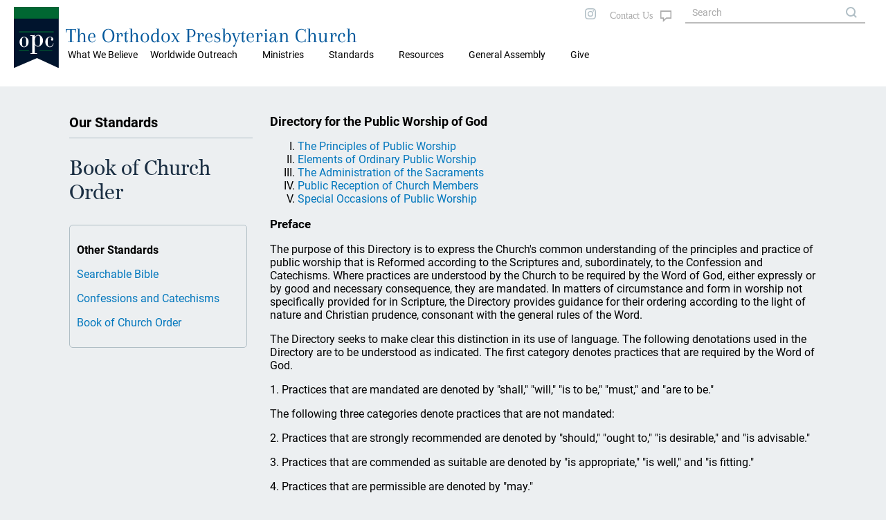

--- FILE ---
content_type: text/html; charset=UTF-8
request_url: https://www.opc.org/BCO/DPW.html
body_size: 106925
content:
<!DOCTYPE html>
<html lang="en">
<head>

<title>The Directory for the Public Worship of God: The Orthodox Presbyterian Church</title>
<meta property="twitter:card" content="summary_large_image" />
<meta property="twitter:title" content="The Directory for the Public Worship of God: The Orthodox Presbyterian Church" />
<meta property="twitter:description" content="We're the Orthodox Presbyterian Church. Our purpose is simple: to bring glory to God through our churches and individual lives to make known to the world the good news of salvation through Jesus Christ" />
<meta property="twitter:image" content="https://opc.org/images/opc-meta-image.png" />
<meta property="og:type" content="website" />
<meta property="og:url" content="https://opc.org/BCO/DPW.html" />
<meta property="og:title" content="The Directory for the Public Worship of God: The Orthodox Presbyterian Church" />
<meta property="og:description" content="We're the Orthodox Presbyterian Church. Our purpose is simple: to bring glory to God through our churches and individual lives to make known to the world the good news of salvation through Jesus Christ" />
<meta property="og:image" content="https://opc.org/images/opc-meta-image.png" />
<meta property="og:image:width" content="800" />
<meta property="og:image:height" content="400" />
<meta http-equiv="X-UA-Compatible" content="IE=edge" />
<meta http-equiv="Content-Type" content="text/html; charset=utf-8" />
<meta name="viewport" content="initial-scale=1.0, width=device-width" />
<link rel="stylesheet" type="text/css" href="/style-2020.css" />
<link rel="stylesheet" type="text/css" href="/style-maps.css" />
<link rel="stylesheet" type="text/css" href="/style-tooltips.css" />
<link rel="stylesheet" type="text/css" href="/jquery-ui.min.css" />
<link rel="shortcut icon" type="image/svg" href="/images/style2020/opc-2014-logo.svg">
<script src="/js/jquery-3.5.1.min.js"></script>
<script src="/js/jquery-ui.min.js"></script>
<script src="/scripts/mobMenu.js"></script>
<script src="/scripts/effects.js"></script>
</head>
<body>

<div class="header mobile">
  <div class="header fixedouter">
    <div class="header fixedinner">
       <div class="menuicon"></div>
       <div class="searchicon">
       </div>
       <div class="title mobile"><span><a href="/">The Orthodox Presbyterian Church</a></span></div>
       <div class="logo mobile"><a href="/"><img class="logo mobile" alt="OPC" src="/images/style2020/opc-2014-logo.svg" /></a></div>
       <div class="mobSearchOuter displayNone">
         <div class="mobSearchControls">
           <div class="mobSearchClose"></div>
         </div>
             <form action="/search.html" method="post" name="mobSiteSearch">
           <div class="mobSiteSearch">
                <input class="siteSearch" type="text" autocomplete="off" name="keywords" value="" placeholder="Search OPC.org" title="Matches against any of the words, i.e., logical OR, unless enclosed in quotes.">
                <input type="button" class="searchControl" onClick="mobSiteSearch.submit();" value="search" name="search" />
           </div>
             </form>
       </div>
       <div class="mobMenuOuter displayNone">
         <div class="mobMenuControls">
           <div class="mobMenuClose"></div>
           <div class="mobMenuIconClose"></div>
         </div>
         <div class="mobMenu">
            <div class='mobMenu1'><span>What We Believe</span>
<div class='mobMenu2'><a href='/about.html'>About the OPC</a></div>
<div class='mobMenu2'><a href='/goodnews.html'>Gospel Tracts</a></div>
</div>
<div class='mobMenu1'><span>Worldwide Outreach</span>
<div class='mobMenu2'><a href='/committee_wwo.html'>Worldwide Outreach</a></div>
<div class='mobMenu2'><a href='/committee_ce.html'>Christian Education</a></div>
<div class='mobMenu2'><a href='/committee_fm.html'>Foreign Missions</a></div>
<div class='mobMenu2'><a href='/committee_hm.html'>Home Missions</a></div>
</div>
<div class='mobMenu1'><span>Ministries</span>
<div class='mobMenu2'><a href='/chaplain/index.html'>Chaplains and Military Personnel</a></div>
<div class='mobMenu2'><a href='https://opccmc.org'>Ministerial Care</a></div>
<div class='mobMenu2'><a href='https://opccdm.org'>Diaconal Ministries</a></div>
<div class='mobMenu2'><a href='/planned_giving.html'>Planned Giving</a></div>
<div class='mobMenu2'><a href='/historian.html'>Historian</a></div>
<div class='mobMenu2'><a href='https://www.opcstm.org'>Short-Term Missions</a></div>
<div class='mobMenu2'><a href='https://www.opcdisasterresponse.org'>Disaster Response</a></div>
<div class='mobMenu2'><a href='/icr.html'>Inter-Church Relations</a></div>
</div>
<div class='mobMenu1'><span>Standards</span>
<div class='mobMenu2'><a href='/bible.html'>Searchable Bible</a></div>
<div class='mobMenu2'><a href='/confessions.html'>Confessions and Catechisms</a></div>
<div class='mobMenu2'><a href='/order.html'>Book of Church Order</a></div>
</div>
<div class='mobMenu1'><span>Resources</span>
<div class='mobMenu2'><a href='/locator.html'>Church Directory</a></div>
<div class='mobMenu2'><a href='/devotional.html'>Daily Devotional</a></div>
<div class='mobMenu2'><a href='/audiosermons.html'>Audio Sermons</a></div>
<div class='mobMenu2'><a href='https://trinitypsalterhymnal.org'>Trinity Psalter Hymnal</a></div>
<div class='mobMenu2'><a href='/hymnal.html'>Trinity Hymnal</a></div>
<div class='mobMenu2'><a href='/goodnews.html'>Gospel Tracts</a></div>
<div class='mobMenu2'><a href='/cce/camps.html'>Camps and Conferences</a></div>
<div class='mobMenu2'><a href='https://store.opc.org'>Publications</a></div>
<div class='mobMenu2'><a href='/review.html?target=latest'>Book Reviews</a></div>
<div class='mobMenu2'><a href='/guardian.html'>Presbyterian Guardian</a></div>
<div class='mobMenu2'><a href='/newsletter.html'>Newsletter</a></div>
<div class='mobMenu2'><a href='https://repod.opc.org'>Ruling Elder Podcast</a></div>
<div class='mobMenu2'><a href='https://www.thereformeddeacon.org/'>Reformed Deacon Podcast</a></div>
<div class='mobMenu2'><a href='/cce/TheClerkandHisWork.pdf'>The Work of the Clerk</a></div>
<div class='mobMenu2'><a href='/about.html'>About the OPC</a></div>
<div class='mobMenu2'><a href='http://gcp.org/'>Great Commission Publications</a></div>
</div>
<div class='mobMenu0 mobLower'><a href='/ga.html'>General Assembly</a></div>
<div class='mobMenu0 mobLower'><a href='https://give.opc.org'>Give</a></div>
         </div>
        </div>
     </div>
   </div>
</div>
 <div class="header desktop">
         <div class="topmenu">
           <div class="maintopmenu">&nbsp;</div>

           <div class='maintopmenu hasmenu'>What We Believe
<div class="topmenuitemscontainer"><div class="topmenuitems"><div class="divTable"><div class="divTableBody"><div class="divTableRow"><div class='divTableCell'><a href='/about.html'>About the OPC</a></div><div class='divTableCell'><a href='/goodnews.html'>Gospel Tracts</a></div></div></div></div></div></div></div><div class='maintopmenu hasmenu'>Worldwide Outreach
<div class="topmenuitemscontainer"><div class="topmenuitems"><div class="divTable"><div class="divTableBody"><div class="divTableRow"><div class='divTableCell'><a href='/committee_wwo.html'>Worldwide Outreach</a></div><div class='divTableCell'><a href='/committee_ce.html'>Christian Education</a></div></div><div class="divTableRow"><div class='divTableCell'><a href='/committee_fm.html'>Foreign Missions</a></div><div class='divTableCell'><a href='/committee_hm.html'>Home Missions</a></div></div></div></div></div></div></div><div class='maintopmenu hasmenu'>Ministries
<div class="topmenuitemscontainer"><div class="topmenuitems"><div class="divTable"><div class="divTableBody"><div class="divTableRow"><div class='divTableCell'><a href='/chaplain/index.html'>Chaplains and Military Personnel</a></div><div class='divTableCell'><a href='https://opccmc.org'>Ministerial Care</a></div></div><div class="divTableRow"><div class='divTableCell'><a href='https://opccdm.org'>Diaconal Ministries</a></div><div class='divTableCell'><a href='/planned_giving.html'>Planned Giving</a></div></div><div class="divTableRow"><div class='divTableCell'><a href='/historian.html'>Historian</a></div><div class='divTableCell'><a href='https://www.opcstm.org'>Short-Term Missions</a></div></div><div class="divTableRow"><div class='divTableCell'><a href='https://www.opcdisasterresponse.org'>Disaster Response</a></div><div class='divTableCell'><a href='/icr.html'>Inter-Church Relations</a></div></div></div></div></div></div></div><div class='maintopmenu hasmenu'>Standards
<div class="topmenuitemscontainer"><div class="topmenuitems"><div class="divTable"><div class="divTableBody"><div class="divTableRow"><div class='divTableCell'><a href='/bible.html'>Searchable Bible</a></div><div class='divTableCell'><a href='/confessions.html'>Confessions and Catechisms</a></div></div><div class="divTableRow"><div class='divTableCell'><a href='/order.html'>Book of Church Order</a></div></div></div></div></div></div></div><div class='maintopmenu hasmenu'>Resources
<div class="topmenuitemscontainer"><div class="topmenuitems"><div class="divTable"><div class="divTableBody"><div class="divTableRow"><div class='divTableCell'><a href='/locator.html'>Church Directory</a></div><div class='divTableCell'><a href='/devotional.html'>Daily Devotional</a></div></div><div class="divTableRow"><div class='divTableCell'><a href='/audiosermons.html'>Audio Sermons</a></div><div class='divTableCell'><a href='https://trinitypsalterhymnal.org'>Trinity Psalter Hymnal</a></div></div><div class="divTableRow"><div class='divTableCell'><a href='/hymnal.html'>Trinity Hymnal</a></div><div class='divTableCell'><a href='/goodnews.html'>Gospel Tracts</a></div></div><div class="divTableRow"><div class='divTableCell'><a href='/cce/camps.html'>Camps and Conferences</a></div><div class='divTableCell'><a href='https://store.opc.org'>Publications</a></div></div><div class="divTableRow"><div class='divTableCell'><a href='/review.html?target=latest'>Book Reviews</a></div><div class='divTableCell'><a href='/guardian.html'>Presbyterian Guardian</a></div></div><div class="divTableRow"><div class='divTableCell'><a href='/newsletter.html'>Newsletter</a></div><div class='divTableCell'><a href='https://repod.opc.org'>Ruling Elder Podcast</a></div></div><div class="divTableRow"><div class='divTableCell'><a href='https://www.thereformeddeacon.org/'>Reformed Deacon Podcast</a></div><div class='divTableCell'><a href='/cce/TheClerkandHisWork.pdf'>The Work of the Clerk</a></div></div><div class="divTableRow"><div class='divTableCell'><a href='/about.html'>About the OPC</a></div><div class='divTableCell'><a href='http://gcp.org/'>Great Commission Publications</a></div></div></div></div></div></div></div><div class='maintopmenu nomenu'><a href='/ga.html'>General Assembly</a></div><div class='maintopmenu nomenu'><a href='https://give.opc.org'>Give</a></div>         </div>
  <div class="logotitlefillertop">
  </div>
  <div class="logotitlecontainer">
    <div class="logotitle">
     <div class="logo"><a href="/"><img class="logo" alt="OPC" src="/images/style2020/opc-2014-logo.svg" /></a></div>
     <div class="title"><a href="/">The Orthodox Presbyterian Church</a>
     </div>
    </div>
   <!--
     <div class="topmenulinks">
         <div class="toplinks">
            <a class="toplinks" href="/features.html">FEATURE ARTICLES</a>
            <a class="toplinks" href="/nh.html">NEW HORIZONS</a>
            <a class="toplinks" href="/os.html">ORDAINED SERVANT</a>
            <a class="toplinks" href="/news.html">NEWS</a>
            <a class="toplinks" href="https://give.opc.org">GIVE</a>
         </div> 
    </div>
    -->
  </div>
  <div class="logotitlefillerbottom">
  </div>
</div>
<div class="topright desktop">
  <div class="socialicons">
     <a href="https://instagram.com/orthodoxpresbyterianchurch/"><img src="/images/style2020/instagram-gray.svg" alt="i" /></a>
 <!--
     <a href="https://twitter.com"><img src="/images/twitter-gray.svg" alt="t" /></a>
     <a href="https://facebook.com"><img src="/images/facebook-gray.svg" alt="f" /></a>
 -->
  </div>
  <div class="contactUs">
       <a class="fill" href="/contact_info_page.html"></a>
   </div>
  <div class="siteSearch">
      <form action="/search.html" method="post" name="sitesearch">
          <input class="siteSearch" type="text" size="20" maxlength="100" name="keywords" value="" placeholder="Search" title="Matches against any of the words, i.e., logical OR, unless enclosed in quotes.">
      </form>
  </div>

</div>

<div class="breadCrumb desktop"><a href="/index.html">Home</a> &#187; <a href="/order.html">Book of Church Order</a> &#187; Directory for Public Worship</div>
<div class="theMain insidePage">

<div class="blockContainer">
<div class="infoBlock">
<h1>Our Standards</h1>
<h2>Book of Church Order</h2>
<div class="articleIssueInfo">
   <p class="textBold">Other Standards</p>
   <p><a href="/bible.html">Searchable Bible</a></p>
   <p><a href="/confessions.html">Confessions and Catechisms</a></p>
   <p><a href="/order.html">Book of Church Order</a></p>
</div>
</div>
<div class="mainBlock">

<h2>Directory for the Public Worship of God</h2>

<ol type="I">
<li><a href="#Chapter_I">The Principles of Public Worship</a></li>
<li><a href="#Chapter_II">Elements of Ordinary Public Worship</a></li>
<li><a href="#Chapter_III">The Administration of the Sacraments</a></li>
<li><a href="#Chapter_IV">Public Reception of Church Members</a></li>
<li><a href="#Chapter_V">Special Occasions of Public Worship</a></li>
</ol>

<h3>Preface</h3>

<p>The purpose of this Directory is to express the Church's common understanding of the principles and practice of public worship that is Reformed according to the Scriptures and, subordinately, to the Confession and Catechisms. Where practices are understood by the Church to be required by the Word of God, either expressly or by good and necessary consequence, they are mandated. In matters of circumstance and form in worship not specifically provided for in Scripture, the Directory provides guidance for their ordering according to the light of nature and Christian prudence, consonant with the general rules of the Word.</p>

<p>The Directory seeks to make clear this distinction in its use of language. The following denotations used in the Directory are to be understood as indicated. The first category denotes practices that are required by the Word of God.</p>

<p>1. Practices that are mandated are denoted by "shall," "will," "is to be," "must," and "are to be."</p>

<p>The following three categories denote practices that are not mandated:</p>

<p>2. Practices that are strongly recommended are denoted by "should," "ought to," "is desirable," and "is advisable."</p>

<p>3. Practices that are commended as suitable are denoted by "is appropriate," "is well," and "is fitting."</p>

<p>4. Practices that are permissible are denoted by "may."</p>

<p>Other imperative forms occur in the Directory, and sometimes the forms in the list above are varied by modifying words or are put in the negative, either of which alters their force. For example, "may not" and "may only" are mandatory prohibitions, even though "may" is permissive. The meaning of these additional and altered forms is to be determined by the rules of English usage, with due respect to the distinctions outlined above.</p>

<p>The Suggested Forms for Particular Services are, by definition, suggested. The distinctions outlined above do not apply to the Suggested Forms.</p>

<p>Scripture quotations in the Directory and the Suggested Forms are drawn from the King James Version with a few variations, indicated by brackets, where deemed advisable for current understanding, without prejudice to other translations. In the use of the Directory, any accurate, faithful translation may be substituted.</p>

<h3 class="divider"><a name="Chapter_I"></a>CHAPTER I<br />
The Principles of Public Worship</h3>

<h3>A. God's Institution of Public Worship</h3>

<p>1. The living and true God, our triune Creator, has instituted the worship of himself by all people everywhere in spirit and in truth.</p>

<p>a. Because man's chief end is to glorify God and fully to enjoy him forever, all of life is to be worshipful. Nevertheless, worship itself consists primarily in specific acts of communion with God.</p>

<p>b. Only those people whose hearts have been made new through God's grace by the work of the Holy Spirit can worship God.</p>

<p>c. While believers are to worship in secret as individuals and in private as families, they are also to worship as churches in assemblies of public worship, which are not carelessly or willfully to be neglected or forsaken. Public worship occurs when God, by his Word and Spirit, through the lawful government of the church, calls his people to assemble to worship him together.</p>

<p>2. In his Word, God has specially appointed one day in seven as a Sabbath to be kept holy to him. It is the duty of every one to remember the Sabbath day, to keep it holy. From the beginning of the world to the resurrection of Christ, the Sabbath was the last day of the week, marking the completion of six days of work, anticipating eternal rest in the coming Messiah. By raising Christ from the dead on the first day of the week, God sanctified that day. And from the time of the apostles, the church, accordingly, has kept the first day of the week holy as the Christian Sabbath, the Lord's Day, and as the day on which it is to assemble for worship. Now each weekly cycle begins with the people of God resting in Christ in the worship of his name, followed by six days of work. The Lord's Day thus both depicts that the Christian's rest has already begun in Christ, and anticipates the eternal rest of his sons and daughters in the new heaven and the new earth.</p>

<p>3. God's covenant people are to devote the entire Lord's Day as holy to the Lord.</p>

<p>a. In order to sanctify the day, it is necessary for them to prepare for its approach. They should attend to their ordinary affairs beforehand, so that they may not be hindered from setting the Sabbath apart to God.</p>

<p>b. It is advisable for each individual and family to prepare for communion with God in his public ordinances. Therefore, they ought to do this by reading the Scriptures, by holy meditation, and by prayer, especially for God's blessing on the ministry of the Word and sacraments.</p>

<p>c. They are then to observe a holy rest all the day from their own works, words, and thoughts concerning their everyday employment and recreations, and to devote themselves to delighting in the public and private exercises of communion with God and his people, in showing mercy and doing good in his name, and in works of necessity.</p>

<p>d. They shall so order works of necessity on that day that they do not improperly detain others from the public worship of God, nor otherwise hinder them from sanctifying the Sabbath.</p>

<p>4. The Lord's Day is a day of holy convocation, the day on which the Lord calls his people to assemble for public worship.</p>

<p>a. Although it is fitting and proper that the members of Christ's church assemble for worship on other occasions also, which are left to the discretion of particular sessions, the Lord calls the whole congregation of each local church to the sacred duty and high privilege of assembling for public worship each Lord's Day. He expressly commands his people to draw near to him, not forsaking the assembling of themselves together.</p>

<p>b. It is highly advisable that a congregation assemble for public worship at the beginning and the ending of the Lord's Day. God established this pattern for his Old Testament people when he commanded morning and evening sacrifice and incense burning. Moreover, he sanctifies the entire Lord's Day to himself and gives his people in it a foretaste of their eternal enjoyment of him and his people.</p>

<h3>B. The Nature of Public Worship</h3>

<p>1. An assembly of public worship is not merely a gathering of God's children with each other, but is, before all else, a meeting of the triune God with his covenant people. In the covenant, God promises his chosen ones that he will dwell among them as their God and they will be his people.</p>

<p>a. The triune God is present in public worship, not only by virtue of the divine omnipresence, but, much more intimately, as the faithful covenant Savior. Through Christ, God's people have access by one Spirit to the Father.</p>

<p>b. In an assembly of public worship, the triune God is not only the One to whom worship is directed, but also the One who is active in the worship of the church. Through his public ordinances, the covenant God actively works to engage his people in communion with himself. In public worship, God communes with his people, and they with him, in a manner which expresses the close relationships of the Father and his redeemed children, of the Son and his beloved bride, and of the Holy Spirit and the living temple in which he dwells.</p>

<p>c. Pastors and ruling elders are to endeavor to inculcate in themselves and in the congregation expectations for, attitudes concerning, and behavior during public worship which are appropriate to the glorious fact that public worship is covenantal communion between God and his people in his public ordinances.</p>

<p>2. Because Christ is the Mediator of the covenant, no one draws near to God except through him alone.</p>

<p>a. God's people enter the Most Holy Place, the heavenly sanctuary, by the redeeming blood of Jesus, by the new and living way opened for them through the curtain, that is, his flesh. They draw near through him as their Great High Priest, who has not entered a man-made sanctuary but heaven itself, now to appear for them in God's presence.</p>

<p>b. Public worship is to be conducted in a manner that plainly expresses conscious reliance upon the mediation and merits of Jesus Christ. To this end, it is well that there be a prayer of confession of sin early in the worship service. It is fitting that the minister, as God's ambassador, then declare an assurance of God's grace in Christ, reminding each worshiper that he can have boldness to approach the holy God only through the mediation and merits of Jesus Christ.</p>

<p>3. By the Spirit of the exalted Christ, God draws near to his people and they draw near to their God. They come by grace to Mount Zion, the heavenly Jerusalem, joining innumerable angels and all the people of God in joyous and reverent communion with him.</p>

<p>a. God's people not only are to come into his presence with a deep sense of awe at the thought of his perfect holiness and their own exceeding sinfulness, but also are to enter into his gates with thanksgiving and into his courts with praise for the great salvation that he has so graciously wrought for them through his only begotten Son and which he applies to them by his Holy Spirit. All are therefore to worship with sincere devotion, reverence, and expectation.</p>

<p>b. Public worship is to be conducted in reliance on the gracious working of the Spirit of the exalted Christ, which alone can make anyone capable of such sincerity, reverence, devotion, awe, expectation, and joy. Hence, from its beginning to its end, public worship should be conducted in that simplicity which manifests dependence on the Spirit of Christ to bless his own ordinances.</p>

<p>c. Accordingly, the whole congregation should assemble promptly, that all may be present and may join together for the entire worship service. Unless necessary, none should depart until after the benediction. All should refrain from any behavior that would distract other worshipers or detract from their communion with God.</p>

<p>4. In public worship, God's people draw near to their God unitedly as his covenant people, the body of Christ.</p>

<p>a. For this reason, the covenant children should be present so far as possible, as well as adults. Because God makes his covenant with believers and their children, families should be taught and encouraged to sit together as families.</p>

<p>b. For the same reason, no favoritism may be shown to any who attend. Nor may any member of the church presume to exalt himself above others as though he were more spiritual, but each shall esteem others better than himself.</p>

<p>c. The unity and catholicity of the covenant people are to be manifest in public worship. Accordingly, the service is to be conducted in a manner that enables and expects all the members of the covenant community&#151;male and female, old and young, rich and poor, educated and uneducated, healthy and infirm, people from every race and nation&#151;to worship together.</p>

<p>d. Because God's people worship, not as an aggregation of individuals, but as a congregation of those who are members of one another in Christ, public worship is to be conducted as a corporate activity in which all the members participate as the body of Christ.</p>

<p>5. The triune God assembles his covenant people for public worship in order to manifest and renew their covenant bond with him and one another. The Holy Spirit engages them and draws them into the Father's presence as a living sacrifice in Christ. God himself has fellowship with them, strengthening and guiding them for life in his presence and service in his kingdom.</p>

<p>a. Public worship should be conducted in a manner that reflects God's initiative in the covenant itself, making clear that God establishes and renews his covenant with his people, assuring God's people of those things which they so easily forget unless Christ crucified is portrayed before their eyes week after week, cultivating the expectation that God himself meets his people in Christ as the Holy Spirit works through the public ordinances, always keeping central the persons and works of the triune God.</p>

<p>b. Consequently, it is well that public worship be so conducted that it is apparent that God summons his church to assemble in his presence, that he assures his people of his receiving and cleansing them through Christ the Mediator, that he consecrates them to himself and his service by his Word, that he communes with them and gives them grace to help in time of need through his means of grace, and that he sends them out to serve with his blessing.</p>

<p>6. The triune God reveals the way of knowing and worshiping him in his Word, the Holy Scriptures of the Old and New Testaments, which is the only infallible rule of faith and practice.</p>

<p>a. The principles of public worship must be derived from the Bible&#151;either as they are expressly set down in Scripture or by good and necessary consequence may be deduced from Scripture&#151;and from no other source.</p>

<p>b. God may not be worshiped according to human imaginations or inventions or in any way not prescribed by his Word, nor may the church require her members to participate in elements of worship that God's Word does not require. Only when the elements of worship are those appointed in God's Word, and the circumstances and forms of worship are consonant with God's Word, is there true freedom to know God as he is and to worship him as he desires to be worshiped.</p>

<p>7. The end of public worship is the glory of the triune God. To that end, Christ builds his church by perfecting the saints and adding to its membership such as are being saved&#151;all to the glory of God.</p>

<p>a. Through public worship on the Lord's Day, God calls his people to serve him all the days of the week in their every activity, and enables them, whether they eat or drink or whatever they do, to do all to the glory of God.</p>

<p>b. God's people are to be led to engage in all the elements of worship with a single-minded focus on God's glory and with a humble and dependent expectation that the exalted Lord Jesus Christ himself will edify them and build his church through his appointed means of grace&#151;all to the glory of God.</p>

<h3>C. The Parts of Public Worship</h3>

<p>1. Because a service of public worship is in its essence a meeting of the triune God with his chosen people, a worship service consists of two principal parts: those elements which are performed on behalf of God (through a representative voice) and those elements which are performed by the congregation (through their own or a representative voice).</p>

<p>a. By his Spirit working through the ministry of the Word, God addresses his people in the call to worship, in the salutation and benediction, in the reading and preaching of the Word, and in the sacraments.</p>

<p>b. His people, enabled by the Holy Spirit, address God in prayer, in song, in offerings, in hearing the Word, in confession, and in receiving and partaking of the sacraments.</p>

<p>c. It is advisable that these two parts be made to alternate.</p>

<p>2. The triune God is not a passive spectator in public worship, but actively works in each element of the service of worship. Neither are the people of God to be passive spectators in public worship, but by faith are to participate actively in each element of the service of worship.</p>

<p>a. Public worship should be conducted in a manner that enables and expects God's people by faith actively to embrace the blessing of the Lord in the salutation and benediction; to pray with him who leads in prayer, so that the prayer being uttered aloud becomes their prayer; to attend, in the reading of God's Word, to what God reveals of himself, his redeeming actions for them, and his will for their lives; to confess together with all the people the faith of the church; to heed the Word of truth as the sermon is preached and to appropriate it to their lives as God, through his servant, proclaims and applies it; to sing psalms, hymns, and spiritual songs to the praise of God and the edification of one another; to offer their possessions and themselves together as a living sacrifice to the Lord.</p>

<p>b. Accordingly, it is appropriate that worshipers at times respond with brief spoken or sung expressions of praise or affirmation such as "hallelujah" or "amen." The former is a heartfelt declaration that the living God alone is worthy of adoration. The latter grows out of the responsibility of God's people to affirm solemnly and earnestly the truthfulness of his Word and the permanence of his character. It is especially fitting for the congregation to join in an "amen" at such times as a response to a blessing, a Scripture reading, a psalm or hymn, a confession of faith, or a prayer. When believers sing or say "amen," they are testifying to their wholehearted agreement with what has been spoken as being in harmony with God's permanently valid Word.</p>

<p>3. The Lord Jesus Christ has not prescribed a set order for public worship; rather, he has given his church a large measure of liberty in this matter. It may not be forgotten, however, that there is true liberty only where the rules of God's Word are observed and the Spirit of the Lord is, so that all things are done decently and in order, and God's people approach him with reverence and in the beauty of holiness.</p>

<p>a. While Christ has not prescribed a set order for public worship, this does not mean that it is fitting to ignore proper and scriptural patterns of worship that have been historically observed by the church, particularly in the Reformed tradition. The order of worship should be so structured that there will be an enlightened movement on the part of the congregation from one element of the service to the next. When each act of worship is full of meaning, the order of the elements will assume a coherent, edifying form.</p>

<p>b. Worship should be conducted with regard to the time, taking care that neither reading, singing, praying, preaching, nor any other ordinance be disproportionate, one to the other, nor the whole rendered either too short or too tedious.</p>

<p>4. The session does well to ensure that the public worship assembly space is so arranged as to reflect and reinforce God's initiative in drawing near to and gathering his people through the ministry of the Word and sacraments.</p>

<p>a. Because the pulpit, baptismal font, and communion table facilitate the part of worship which is performed on behalf of God, it is fitting that they be positioned so as to draw the focus of the congregation upon the Word and sacraments, and that they be easily accessible and visible to the entire congregation throughout the worship service. Because the Word is primary and the sacraments serve to seal the Word, it is fitting that the pulpit be in the position of prominence.</p>

<p>b. Because musicians and musical instruments serve the part of worship that is performed by the congregation, it is fitting that they be positioned with or behind the congregation.</p>

<h3>D. The Oversight and Conduct of Public Worship</h3>

<p>1. Public worship is Christian, not only when the worshipers consciously recognize that Christ is the Mediator by whom alone they can come unto God, but also when they honor the exalted Christ as the living and only Head of the church, who rules over public worship.</p>

<p>a. He rules over public worship by his Word and Spirit, not only directly, but also through the ministry of officers in their ruling and teaching his church.</p>

<p>b. The exalted Christ thus applies himself and his benefits to the elect through his Spirit working in human hearts by and with his Word, especially in its public reading, its preaching, its sealing by the sacraments, and as it is received in faith by prayer.</p>

<p>2. For this reason:</p>

<p>a. The session is responsible to give immediate oversight to the conduct of public worship in the local church.</p>

<p>b. Public worship is ordinarily to be conducted by those who have been ordained to represent the Lord Jesus Christ in the administration of his Word and sacraments. The pastor of the church is ordinarily responsible to plan and conduct public worship.</p>

<p>c. Men who have been licensed by a presbytery to preach the gospel may plan and conduct worship as probationers in order that the churches may form a better judgment respecting the fitness of those by whom they are to be instructed and governed. They may not, however, pronounce the salutation or the benediction or administer the sacraments.</p>

<p>d. When the session deems it fitting, ruling elders may lead the congregation in prayer, read the Scriptures to the congregation, lead unison or antiphonal readings of Scripture by the congregation, lead congregational singing, or, on occasion, exhort the congregation as part of public worship. They may not, however, pronounce the salutation or the benediction or administer the sacraments.</p>

<p>e. On occasion, with the approval of the session and under the close supervision of a minister, exceptions may be made for other men being prepared for the gospel ministry in Christ's church who are either members of the congregation governed by that session or are ministerial interns under that session. They may not, however, pronounce the salutation or the benediction or administer the sacraments.</p>

<p>f. No others should take such leadership in overseeing or conducting public worship.</p>

<h3 class="divider"><a name="Chapter_II"></a>CHAPTER II<br />
Elements of Ordinary Public Worship</h3>

<h3>A. The Part from God to the People</h3>

<p>1. The Call to Worship</p>

<p>a. God having summoned his people to assemble in his presence to worship him on the Lord's Day, there ought to be a call to the congregation, in God's own words, to worship him. He who performs this element serves as God's representative voice; accordingly, it ordinarily should be performed by a minister of the Word.</p>

<p>b. It is fitting that the congregation respond to the call to worship in words of Scripture, or with singing, or with prayer, or with all of these.</p>

<p>2. The Public Reading of God's Word</p>

<p>a. Because the hearing of God's Word is a means of grace, the public reading of the Holy Scriptures is an essential element of public worship. He who performs this serves as God's representative voice. Thus, it ordinarily should be performed by a minister of the Word. Through this reading, God speaks directly to the congregation in his own words. For this reason, the reader should refrain from interspersing the reading of God's Word with human comments. He should use an accurate, faithful translation in the language of the people. He should read clearly and with understanding, and the congregation should attend to the reading with the deepest reverence.</p>

<p>b. It is desirable that portions from both the Old and the New Testaments be read each Lord's Day. It is also well that the law of God be read frequently.</p>

<p>c. The public reading of the Scriptures to the congregation is to be distinguished from the unison or antiphonal reading of certain portions of Scripture by the minister and the congregation together. In the former, God addresses his people; in the latter, God's people address their God, expressing in the words of Scripture their own contrition, adoration, gratitude, and other holy sentiments. The Psalms of Scripture are especially appropriate for this purpose.</p>

<p>3. The Preaching of God's Word</p>

<p>a. The preaching of the Word, the power of God unto salvation, is indispensable in the public worship of God. It is therefore a matter of supreme importance that the minister preach only the Word of God, not the wisdom of man, and that he handle the Word of God correctly, always setting forth Jesus Christ, the author and finisher of our faith. In the sermon, God addresses the congregation by the mouth of his servant, and through his Spirit opens the ears of his people.</p>

<p>b. The preacher shall prepare each sermon prayerfully and diligently. He may not use a text merely as a point of departure, but must take pains to expound the chosen text, bringing in other texts as applicable, carefully explaining the meaning, and diligently applying the particular text(s) for the salvation and edification of his hearers. He should take care in preaching that his exposition and application of the Scriptures be clear and simple, having regard to the capacity of the hearers, in demonstration of the Spirit and power, with fervor and zeal, and that he not divorce Christian duty from Christian faith.</p>

<p>The preacher must, as Christ's ambassador, seek to build up the saints in the most holy faith and beseech the unconverted to be reconciled to God. Nothing is more necessary than that the gospel of salvation by grace be proclaimed without any adulteration or compromise, in order that the hearers may learn to rely for salvation only on the grace of God in Christ, to the exclusion of their own works or character, ascribing all glory to God alone for their salvation. The preacher is to instruct his hearers in the whole counsel of God, exhort the congregation to more perfect obedience to Christ, and warn them of the sins and dangers that are around them and within them. A preacher fails to perform his task as a God-appointed watchman on Zion's walls who neglects to warn the congregation of prevalent soul-destroying teachings by enemies of the gospel.</p>

<p>c. The session is to give diligence that no person enter the pulpit concerning whose soundness in doctrine and life, or knowledge of Scripture, there is reasonable doubt.</p>

<p>4. The Sacraments</p>

<p>a. The sacraments, baptism and the Lord's Supper, as visible signs and seals of the Word of the covenant, are important elements of public worship. They represent Christ and his benefits, confirm his people's participation in him, visibly mark off from the world those who belong to his church, and solemnly bind them to covenant faith and loyalty.</p>

<p>b. Because the sacraments are ordinances of Christ for the benefit of the visible church, they are to be administered only under the oversight of the government of the church. Moreover, in ordinary circumstances they are properly administered only in a gathering of the congregation for the public worship of God, baptism being a sacrament whereby the parties baptized are solemnly admitted into the visible church, and the Lord's Supper signifying and sealing the communion of believers with Christ and with each other as members of his mystical body. Nevertheless, if a session judges that circumstances require otherwise, the sacraments may be administered elsewhere; but, in any event, the church must be represented in the service.</p>

<p>c. Although the efficacy of the sacraments does not depend upon the piety or intention of the person administering them, they are not to be administered by any private person, but only by a minister of the Word.</p>

<p>5. Blessings</p>

<p>a. The salutation and the benediction are blessings pronounced in God's name and in his own words. Accordingly, they are properly used only in a gathering of Christ's church and by a minister of the Word.</p>

<p>b. A salutation is the greeting from God to his people who have gathered to worship him. It is fittingly pronounced immediately before or after the call to worship. Words of salutation from Scripture are to be used, such as the opening greeting from one of the New Testament epistles, "Grace to you and peace from God our Father and the Lord Jesus Christ."</p>

<p>c. A benediction is the pronouncement of God's blessing upon his people at the conclusion of the worship service. Words of benediction taken from Scripture are to be used. The high priestly benediction, "The Lord bless thee [you], and keep thee [you]: the Lord make his face shine upon thee [you], and be gracious unto thee [you]: the Lord lift up his countenance upon thee [you], and give thee [you] peace" (Num. 6:24-26), or the Trinitarian apostolic benediction, "The grace of the Lord Jesus Christ, and the love of God, and the communion of the Holy Ghost, be with you all" (2 Cor. 13:14), are distinctly appropriate. If, however, the minister deems another benediction taken from Scripture more fitting for a particular occasion, he may use it.</p>

<h3>B. The Part from the People to God</h3>

<p>1. Public Prayer</p>

<p>a. Prayer is an essential element of public worship. In order to be accepted by God, prayer is to be by faith, in the name of the Son of God, by the help of his Spirit, and according to God's will.</p>

<p>b. In preparation for the service, the session should provide circumstances conducive to the people adopting an attitude appropriate to worship. It is highly advisable that each person prepare by engaging in silent prayer prior to the beginning of the service.</p>

<p>c. He who leads in public prayer serves as the voice of the congregation. For this reason, he should pray in such a way, in clear words and in the plural, that the entire assembly of God's people can pray with him; and it is the duty of the members of the congregation, not only to hear his words, but also to pray them in their hearts. To these ends, he who leads should diligently prepare himself for public prayers, so that he may perform this duty with propriety and with profit to the worshipers.</p>

<p>d. It is particularly appropriate that public prayer be led by a pastor of the congregation, because in it he both guides the people in their corporate prayer to God and teaches them how to pray biblically. Accordingly, every minister should, by a thorough acquaintance with the Holy Scriptures, by the study of the best writings on prayer, by meditation, and by a life of communion with God, endeavor to acquire both the spirit and the skill of prayer, as should ruling elders. When a guest minister is present, it is well that a pastor or ruling elder, as one who knows the congregation, lead in the prayers of intercession.</p>

<p>e. Near the beginning of the service, there should be a brief prayer of approach to God in response to his call to enter his presence for worship. It may express humble adoration, confess unworthiness and inability to worship aright, seek his merciful acceptance through Jesus Christ, and invoke the gracious working of the Holy Spirit.</p>

<p>f. During the service, there should be comprehensive prayer, which may be offered as more than one prayer throughout the worship service. Such prayer should include adoration of God's perfections, thanksgiving for all his mercies, confession of sin, supplication for forgiveness through the blood of the atonement and for renewal by the Holy Spirit, lamentation in times of distress or crisis, and intercession for the needs of God's people and others. It is fitting that the congregation intercede for the whole of mankind; for civil rulers; for the church universal; for Christian missions at home and abroad, Christian education, and other Christian activities; for our whole Church; for churches in ties of like faith with us; for the welfare of the local congregation itself, including its officers, its ministries, and its members, pleading for their growth in sanctification and remembering the daily needs and care of the people&#151;the families, the singles, the rising generation, the elderly, the poor, the sick, the dying, the mourning, the erring, and unsaved loved ones; and for whatever else may seem particularly suitable.</p>

<p>g. It is fitting that a prayer of confession of sin precede or follow any reading of the law of God to the congregation.</p>

<p>h. It is appropriate that there be a brief offertory prayer either immediately preceding or immediately following the worship of God with offerings. Such prayer may thank God for his gifts, devote the offering and the worshipers to his service, and invoke his blessing on its use and on those who give.</p>

<p>i. It is fitting to pray at the time of the reading and preaching of the Word. Such prayer may petition for the Holy Spirit to grant illumination and to apply the Word preached to the minds, hearts, and lives of the people and give thanks for the Word received. Ordinarily, such prayer should be by the one preaching the Word.</p>

<p>j. While public prayer must always be offered with deep humility and holy reverence and be free from vain repetition or display of words, it can be fitting at times for the entire congregation to pray vocally in unison. The form of prayer that our Lord Jesus taught his disciples, commonly called "the Lord's Prayer," is particularly appropriate for this use by the congregation. Great care should be taken, however, to guard against allowing this practice to become a mere formula or ritual.</p>

<p>k. It is fitting to encourage the congregation to join vocally in a corporate "amen" at the conclusion of a prayer.</p>

<p>2. Congregational Singing</p>

<p>a. Congregational singing is a duty and privilege to be practiced and cultivated in all the churches. Let every member of the church take part in this act of worship. God's people should sing, not merely with the lips, but with understanding and with grace in their hearts, making melody to the Lord.</p>

<p>b. As public worship is for the praise and glory of God and the building up of the saints, not for the entertainment of the congregation nor the praise of man, the character of the songs used therein is to befit the nature of God and the purpose of worship.</p>

<p>c. Congregations do well to sing the metrical versions or other musical settings of the Psalms frequently in public worship. Congregations also do well to sing hymns of praise that respond to the full scope of divine revelation.</p>

<p>d. In the choice of song for public worship, great care must be taken that all the materials of song are fully in accord with the Scriptures. The words are to be suitable for the worship of God and the tunes are to be appropriate to the meaning of the words and to the occasion of public worship. Care should be taken to the end that the songs chosen will express those specific truths and sentiments which are appropriate at the time of their use in the worship service.</p>

<p>e. Musical gifts are properly used in public worship to assist the congregation in its worship of God. They may not be used for the praise or applause of men. No person may take a special part in the musical service unless he is a professing Christian who adorns his profession with a godly walk, or who is a baptized covenant child whose conduct is appropriate to his status.</p>

<p>3. Public Confession of Faith</p>

<p>a. Individual believers are to publicly profess their faith in Christ before God and his people in order formally to pledge their commitment to serve Christ and to be welcomed into all the privileges of full communion with God's people.</p>

<p>b. It is also fitting that the congregation as one body confess its common faith, using creeds that are true to the Word of God, such as the Apostles' Creed or the Nicene Creed.</p>

<p>4. The Bringing of Offerings</p>

<p>a. The bringing of offerings in the public assembly of God's people on the Lord's Day is a solemn act of worship to almighty God. The people of God are to set aside to him the firstfruits of their labors; in so doing, they should present themselves with thanksgiving as a living sacrifice to God. All should participate in this act of worship when God gives opportunity for it. Parents are to instruct and encourage their children by precept and example to give of their substance regularly, purposefully, generously, and joyfully to the Lord through his church.</p>

<p>b. It is the duty of the pastor, since he is to proclaim to the people the whole counsel of God, to cultivate biblical stewardship and the grace of liberal giving in the members of the church. He should remind them of the admonition in Scripture that everyone is to give as the Lord has prospered him, of the assurance of Scripture that God loves a cheerful giver, and of the blessed example of the Lord Jesus Christ, who, though he was rich, became poor, in order that poor sinners through his poverty might become rich.</p>

<p>c. The session shall take care that the offerings of the congregation are used only for biblical purposes, such as the maintenance of public worship, the preaching of the gospel throughout the world, the ministry of mercy in Christ's name, and other Christian objects. The offering ordinarily should not be used to transmit funds to causes other than the ministries of the Church. If a member of the Church designates a gift to a particular cause, it shall be the responsibility of the session to determine, before the gift is accepted, if it is appropriate to support that cause through the Church or if the gift should be returned to the donor.</p>

<p>d. It is desirable that Christian love be demonstrated by offerings for the use of the deacons in the ministry of mercy on behalf of the church. It is appropriate that a special offering be received for this purpose following the Lord's Supper.</p>

<h3 class="divider"><a name="Chapter_III"></a>CHAPTER III<br />
The Administration of the Sacraments</h3>

<h3>A. General Provisions</h3>

<p>1. In order that the sacraments may be observed with discernment and profit, it is imperative that adequate preparation be made prior to their administration. Before observing the sacraments, God's people ought to meditate on the teaching of the Word of God concerning them, particularly as summarized in the Confession of Faith and Catechisms. It is also advisable that from time to time the preaching include suitable instruction on the sacraments. Moreover, when the sacraments are being celebrated, the minister shall always accompany them by the preaching of the Word, and he shall take especial care in that preaching to proclaim Christ and his benefits, so that God's people can understand what the sacrament means. In connection with the administration of the sacraments, he shall set forth a summary of the teaching of the Word of God as to their institution, meaning, and nature.</p>

<p>2. The baptism of infants is not to be unduly delayed, but is to be administered as soon as practicable. The baptism of adults must await their public profession of faith in Christ.</p>

<p>3. The Lord's Supper is to be celebrated frequently, but the frequency may be determined by each session as it may judge most conducive to edification.</p>

<p>4. In the administration of the sacraments, the minister shall follow the directions prescribed in this chapter, but, except in the case of the words of the baptismal formula, he is not required to use the exact language of the indented forms (below), which are suggested as appropriate. He may employ these or similar forms, using his own liberty and godly wisdom, as he deems best for the edification of the people.</p>

<h3>B. Baptism</h3>

<p>1. The Baptism of Infants</p>

<p>a. Prerequisites</p>

<p>For a child to be presented for baptism, at least one parent must be a communicant member of the Church, in good standing, normally of the local congregation. In order to present a child for baptism, parents shall make prior arrangements with the session. Before presentation for baptism, the session shall ensure that instruction has been given to the parent(s) as to the nature, privileges, and responsibilities of baptism for the parents and the child. Only parents who are communicant members of the Church may be permitted to take parental vows. If the session shall judge it appropriate, a parent who is not a communicant member may stand with the spouse during the baptism. In such a circumstance, it shall be the duty of the minister to inform the congregation of the situation, including that the one parent is not a member of this congregation and is not taking the vows. In extraordinary circumstances, at the parents' request, the session may permit the baptism of a child of parents who are communicant members of another church which is approved by the session, on behalf of and with the written permission of the governing body of that church. In such a case, the session shall inform the other governing body, in writing, when the baptism has been administered.</p>

<p>b. The Administration of Baptism to Infants</p>

<p>(1) The Institution of the Sacrament</p>

<p>The minister ought to read the words of the institution of the sacrament of baptism from a passage such as Matthew 28:18-20.</p>

<p>(2) The Meaning and Nature of the Sacrament</p>

<p>The minister shall first summarize before the congregation the teaching of the Word of God and the Confession and Catechisms of this church as to the meaning and nature of the sacrament of baptism. In doing so, he may use these or like words:</p>

<dir><p>The Lord Jesus Christ instituted baptism as a covenant sign and seal for his church. He uses it not only for the solemn admission of the person who is baptized into the visible church, but also to depict and to confirm his ingrafting of that person into himself and his including that person in the covenant of grace.</p>

<p>The Lord uses baptism to portray to us that we and our children are conceived and born in sin and need to be cleansed.</p>

<p>He uses it to witness and seal to us the remission of sins and the bestowal of all the gifts of salvation through union with Christ. Baptism with water signifies and seals cleansing from sin by the blood and the Spirit of Christ, together with our death unto sin and our resurrection unto newness of life by virtue of the death and resurrection of Christ. The time of the outward application of the sign does not necessarily coincide with the inward work of the Holy Spirit which the sign represents and seals to us. Because these gifts of salvation are the gracious provision of the triune God, who is pleased to claim us as his very own, we are baptized into the name of the Father and of the Son and of the Holy Spirit.</p>

<p>In our baptism, the Lord puts his name on us, claims us as his own, and summons us to assume the obligations of the covenant. He calls us to believe in Jesus Christ as our Savior, to renounce the devil, the world, and the flesh, and to walk humbly with our God in devotion to his commandments.</p></dir>

<p>(3) Exhortation to the Members of the Congregation to Improve Their Baptism</p>

<p>Then the minister may exhort the congregation in these or like words:</p>

<dir><p>As solemn vows are about to be made before you, and baptism is now to be administered, you who are baptized will do well to take this occasion to reflect on your own baptism. Christ has put his name and claim on you. He calls you to be repentant for your sins against your covenant God, to confess your faith before men, and to live in newness of life to God, who sealed his covenant with you by the blood of his own Son.</p></dir>

<p>(4) The Ground of Baptizing Infants</p>

<p>The minister shall then give instruction as to the ground of the baptism of infants. He may use these or like words:</p>

<dir><p>Although our young children do not yet understand these things, they are nevertheless to be baptized. For God commands that all who are under his covenant of grace be given the sign of the covenant.</p>

<p>God made the promise of the covenant to believers and to their offspring. In the Old Testament, he declared to Abraham: "And I will establish my covenant between me and thee [you] and thy [your] seed after thee [you] in their generations for an everlasting covenant, to be a God unto thee [you], and to thy [your] seed after thee [you]" (Gen. 17:7). For this reason, in the Old Testament, God commanded that covenant infants be given the sign of circumcision.</p>

<p>The covenant is the same in essence in both the Old and the New Testaments. Indeed, the grace of God for the consolation of believers is even more fully manifested in the New Testament. Thus, rather than rescinding the covenant promise to believers and to their offspring in the New Testament, God reaffirms it. He declares that "the promise is unto you, and to your children" (Acts 2:39). He promises, "Believe on the Lord Jesus Christ, and thou shalt [you will] be saved, and thy [your] house" (Acts 16:31). He affirms that if even one parent is a believer, the children are "holy" (1 Cor. 7:14). Moreover, our Savior admitted little children into his presence, embracing and blessing them, and saying, "Of such is the kingdom of God" (Mark 10:14).</p>

<p>And so, in the New Testament no less than in the Old, the children of believers have an interest in the covenant and a right to the covenant sign and to the outward privileges of the covenant people, the church. In the New Testament, baptism has replaced circumcision as the covenant sign. Therefore, by the covenant sign of baptism the children of believers are to be distinguished from the world and solemnly admitted into the visible church.</p></dir>

<p>(5) The Covenant Commitment of the Parents</p>

<p>The minister shall then require the parents to vow publicly their duty as Christian parents to present their children for baptism and to nurture them in the Christian faith, by answering these or equivalent questions in the affirmative:</p>

<dir><p>(1) Do you acknowledge that although our children are conceived and born in sin and therefore are subject to condemnation, they are holy in Christ by virtue of the covenant of grace, and as children of the covenant are to be baptized?</p>

<p>(2) Do you promise to teach diligently to [name of child] the principles of our holy Christian faith, revealed in the Scriptures of the Old and New Testaments and summarized in the Confession of Faith and Catechisms of this Church?</p>

<p>(3) Do you promise to pray regularly with and for [name of child], and to set an example of piety and godliness before (him/her)?</p>

<p>(4) Do you promise to endeavor, by all the means that God has appointed, to bring [name of child] up in the nurture and admonition of the Lord, encouraging (him/her) to appropriate for (himself/herself) the blessings and fulfill the obligations of the covenant?</p></dir>

<p>(6) Prayer</p>

<p>The minister shall then pray for the presence and blessing of the triune God, that the grace signified and sealed by baptism may be abundantly realized.</p>

<p>(7) The Baptism</p>

<p>Then, calling the child by name, the minister shall say, as he baptizes him with water, without adding any other ceremony:</p>

<dir><p>[Name of child], I baptize you into the name of the Father and of the Son and of the Holy Spirit.</p></dir>

<p>(8) The Covenant Commitment of the Congregation</p>

<p>It is appropriate that the minister exhort the congregation, in these or like words:</p>

<dir><p>As [name] is baptized into Christ and becomes a member of his visible church, the whole congregation is obligated to love (him/her) and receive (him/her) as a member of the body of Christ. For "we were all baptized by one Spirit into one body," and therefore are members of one another. Christ claims this little child as his own and calls you to receive (him/her) in love and commitment. Therefore, you ought to commit yourself before God to assist [name of child] and (his/her) parents in (his/her) Christian nurture by godly example, prayer, and encouragement in our most precious faith.</p></dir>

<p>(9) Charge</p>

<p>It is then fitting that the minister give a charge to the parents in the following or like words:</p>

<dir><p>Beloved in Christ Jesus, we give thanks to God for this child that he has given you, and for your expressed desire for (him/her) to know the Lord and to follow him all (his/her) days. Along with the great blessing of the gift of this child have come responsibilities that you have just acknowledged and to which you have solemnly committed yourselves, and I charge you to continue steadfastly in the commitments that you have made today before God and these witnesses, humbly relying upon the grace of God in the diligent use of the means of grace&#151;especially the Word of God, the sacraments, and prayer.</p></dir>

<p>(10) Prayer</p>

<p>The whole service of baptism shall then be concluded with prayer. It is well in such prayer to thank the Lord for his covenant of grace, rejoice that this child has been included, and to ask the Lord to graciously enable him to be a covenant keeper, daily dying to sin and walking in newness of life in Christ.</p>

<p>2. The Baptism of Adults</p>

<p>a. Prerequisites</p>

<p>An adult who seeks to be baptized shall make a public profession of his faith before the congregation prior to the baptism. He shall previously have received instruction in the Christian faith in accordance with the confessional standards of this Church, including instruction as to the meaning of baptism, and have also made before the session of the church a credible profession of faith in Christ according to the provisions of Chapter IV, Section A.3, of this Directory.</p>

<p>b. The Administration of Baptism to Adults</p>

<p>(1) The Institution of the Sacrament</p>

<p>The minister ought to read the words of the institution of the sacrament of baptism from a passage such as Matthew 28:18-20.</p>

<p>(2) The Covenant Commitment of the One Receiving Baptism</p>

<p>At the time of the service at which the person is to be baptized, he shall first profess his faith publicly before the assembled congregation. The minister may address him in these or like words:</p>

<dir><p>Beloved in the Lord Jesus Christ, we thank our God for the grace that was given you, in that our Savior has sought and found you and through faith you have become a partaker of the covenant of grace. We rejoice that in his grace he has brought you to this congregation and given you the desire to profess your faith before us and to unite with us. We ask that you testify before us to the faith that you profess by giving assent to the following questions.</p></dir>

<p>To this end, the minister shall require the person to profess publicly his Christian faith by answering these or equivalent questions in the affirmative:</p>

<dir><p>(1) Do you believe the Bible, consisting of the Old and New Testaments, to be the Word of God, and its doctrine of salvation to be the perfect and only true doctrine of salvation?</p>

<p>(2) Do you believe in one living and true God, in whom eternally there are three distinct persons&#151;God the Father, God the Son, and God the Holy Spirit&#151;who are the same in being and equal in power and glory, and that Jesus Christ is God the Son, come in the flesh?</p>

<p>(3) Do you confess that because of your sinfulness you abhor and humble yourself before God, that you repent of your sin, and that you trust for salvation not in yourself but in Jesus Christ alone?</p>

<p>(4) Do you acknowledge Jesus Christ as your sovereign Lord, and do you promise that, in reliance on the grace of God, you will serve him with all that is in you, forsake the world, resist the devil, put to death your sinful deeds and desires, and lead a godly life?</p>

<p>(5) Do you promise to participate faithfully in this church's worship and service, to submit in the Lord to its government, and to heed its discipline, even in case you should be found delinquent in doctrine or life?</p></dir>

<p>If the session deems it appropriate, it may also ask him to bear brief testimony to his faith in his own words.</p>

<p>After answers to the above questions in the affirmative, the minister shall proceed to the baptism.</p>

<p>(3) The Meaning and Nature of the Sacrament</p>

<p>The minister shall then summarize before the congregation the teaching of the Word of God and the Confession and Catechisms of this church as to the meaning and nature of the sacrament of baptism. He may use these or like words:</p>

<dir><p>The Lord Jesus Christ instituted baptism as a covenant sign and seal for his church. He uses it not only for the solemn admission of the person who is baptized into the visible church, but also to depict and to confirm his ingrafting of that person into himself and his including that person in the covenant of grace.</p>

<p>The Lord uses baptism to portray to us that we and our children are conceived and born in sin and need to be cleansed.</p>

<p>He uses it to witness and seal to us the remission of sins and the bestowal of all the gifts of salvation through union with Christ. Baptism with water signifies and seals cleansing from sin by the blood and the Spirit of Christ, together with our death unto sin and our resurrection unto newness of life by virtue of the death and resurrection of Christ. Because these gifts of salvation are the gracious provision of the triune God, who is pleased to claim us as his very own, we are baptized into the name of the Father and of the Son and of the Holy Spirit.</p>

<p>In our baptism, the Lord puts his name on us, claims us as his own, and summons us to assume the obligations of the covenant. He calls us to believe in Jesus Christ as our Savior, to renounce the devil, the world, and the flesh, and to walk humbly with our God in devotion to his commandments.</p></dir>

<p>(4) Exhortation to the Members of the Congregation to Improve Their Baptism</p>

<p>Then the minister may exhort the congregation in these or like words:</p>

<dir><p>As solemn vows have been made before you, and baptism is now to be administered, you who are baptized will do well to take this occasion to reflect on your own baptism. Christ has put his name and claim on you. He calls you to be repentant for your sins against your covenant God, to confess your faith before men, and to live in newness of life to God, who sealed his covenant with you by the blood of his own Son.</p></dir>

<p>(5) Prayer</p>

<p>Thereupon the minister shall pray for the presence and blessing of the triune God, that the grace signified and sealed by baptism may be abundantly realized.</p>

<p>(6) The Baptism</p>

<p>Then, calling the person by name, he shall baptize him with water, without any other ceremony, saying:</p>

<dir><p>[Name of person], I baptize you into the name of the Father and of the Son and of the Holy Spirit.</p></dir>

<p>(7) The Covenant Commitment of the Congregation</p>

<p>It is appropriate that the minister exhort the congregation in these or like words:</p>

<dir><p>As [name] is baptized into Christ and becomes a member of his visible church, the whole congregation is obligated to receive (him/her). For "we were all baptized by one Spirit into one body," and therefore are members of one another. Christ claims this (brother/sister) as his own and calls you to serve (him/her) in love. Therefore, you ought to commit yourself before God to assist [name] in (his/her) Christian nurture by godly example, prayer, and encouragement in our most precious faith and in the fellowship of believers.</p></dir>

<p>(8) Welcome and Charge</p>

<p>It is then fitting that the minister address the baptized person in the following or like words:</p>

<dir><p>Beloved, in the name of the Lord Jesus Christ I welcome you to all the privileges of full communion with God's people, and in particular to participation in the sacrament of the Holy Supper.</p>

<p>I charge you to continue steadfastly in the confession that you have made, humbly relying upon the grace of God in the diligent use of the means of grace&#151;especially the Word of God, the sacraments, and prayer.</p>

<p>Rest assured that if you confess Christ before men, he will confess you before his Father who is in heaven.</p>

<p>May the God of all grace, who called you unto his eternal glory in Christ, after you have suffered a little while, perfect, establish, and strengthen you. To him be the glory and dominion for ever and ever. Amen.</p></dir>

<p>(9) Prayer</p>

<p>The whole service of baptism shall be concluded with prayer. It is well in such a prayer to thank the Lord for his covenant of grace, rejoice that this brother has been included, and to ask the Lord to graciously enable him to be a covenant keeper, daily dying to sin and walking in newness of life in Christ.</p>

<h3>C. The Lord's Supper</h3>

<p>1. The Institution of the Sacrament</p>

<p>The minister shall read the words of the institution and instruction of the Lord's Supper as found in 1 Corinthians 11:23-29 or one of the Gospel accounts (Matthew 26:26-29, Mark 14:22-25, or Luke 22:14-20). In addition, he may read words of instruction from passages such as John 6 and 1 Corinthians 10.</p>

<p>2. The Meaning and Nature of the Sacrament</p>

<p>The minister shall then summarize before the congregation the teaching of the Word of God as to the meaning and nature of the sacrament in the following or like words:</p>

<dir><p>Our Lord Jesus Christ instituted the Lord's Supper as an ordinance to be observed by his church until he comes again. It is not a resacrificing of Christ, but is a remembrance of the once-for-all sacrifice of himself in his death for our sins. Nor is it a mere memorial to Christ's sacrifice. It is a means of grace by which God feeds us with the crucified, resurrected, exalted Christ. He does so by his Holy Spirit and through faith. Thus he strengthens us in our warfare against sin and in our endeavors to serve him in holiness. The sacrament further signifies and seals the forgiveness of our sin and our nourishment and growth in Christ. The bread and wine represent the crucified body and the shed blood of the Savior, which he gave for his people. In this sacrament, God confirms that he is faithful and true to fulfill the promises of his covenant, and he calls us to deeper gratitude for our salvation, to renewed consecration, and to more faithful obedience. The Supper is also a bond and pledge of the communion that believers have with him and with each other as members of his body. As Scripture says, "For we being many are one bread, and one body: for we are all partakers of that one bread" (1 Cor. 10:17). The Supper anticipates the consummation of the ages, when Christ returns to gather all his redeemed people at the glorious wedding feast of the Lamb. As we come to the Lord's Table, we humbly resolve to deny ourselves, to crucify the sin that is within us, to resist the devil, and to follow Christ as becomes those who bear his name.</p></dir>

<p>3. Invitation and Fencing the Table</p>

<p>The minister shall then declare who may come to, and who are excluded from, the Lord's Table according to the Word of God. He may use the following or like words:</p>

<dir><p>It is my privilege as a minister of Christ to invite all who are right with God and his church, through faith in the Lord Jesus, to come to the Lord's Table. If you have received Christ and are resting upon him alone for salvation, as he is offered to you in the gospel, if you are a baptized and professing communicant member in good standing in a church that professes the gospel of God's free grace in Jesus Christ, and if you live penitently and seek to walk in godliness before the Lord, then this Supper is for you, and I invite you in Christ's name to eat the bread and drink the cup.</p>

<p>At the same time, God's Word says, "Whosoever shall eat this bread, and drink this cup of the Lord, unworthily, shall be guilty of the body and blood of the Lord. But let a man examine himself, and so let him eat of that bread, and drink of that cup. For he that eateth [eats] and drinketh [drinks] unworthily, eateth [eats] and drinketh [drinks] damnation to himself, not discerning the Lord's body" (1 Cor. 11:27-29). If you are not trusting in Jesus Christ as your Savior, if you are not a member of a faithful Christian church, if you are not living penitently and seeking to walk in godliness before the Lord, then I warn you in the name of Christ not to approach the Holy Table of the Lord.</p>

<p>This warning is not aimed to keep the humble and contrite from the Table of the Lord, as if it were for those who were free from sin. In fact, it is for sinners that our Lord gives this Supper as a means of grace. Through the elements of bread and wine, our Lord graciously gives himself and all his benefits to everyone who eats and drinks in a worthy manner, discerning the body of the Lord. It is one thing to eat and drink in a worthy manner. It is very different, however, to imagine that we are worthy to eat and drink. We dare not come to the Lord's Table as if we were worthy and righteous in ourselves. We come in a worthy manner if we recognize that we are unworthy sinners who need our Savior, if we consciously discern his body given for our sins, if we hunger and thirst after Christ, giving thanks for his grace, trusting in his merits, feeding on him by faith, renewing our covenant with him and his people.</p>

<p>Let us examine our minds and hearts to determine whether such discernment is ours, to the end that we may partake to the glory of God and to our growth in the grace of Christ. Come then with joy and thankfulness to the Lord's Table. The Lord's Supper is medicine for poor, sick souls. Come to Jesus and find rest, refreshing, and nourishment for your weak and weary soul.</p></dir>

<p>4. Exhortation</p>

<p>If desired, the minister may exhort the people of God, in the following or other words, to embrace in the sign the thing that is signified:</p>

<dir><p>Beloved congregation, lift up your hearts from these visible elements even to heaven itself, where Jesus Christ is seated at the right hand of the Father, from where we look for him to return and perfect our redemption. All the promises of God are yes and amen in him. Every spiritual blessing is found in him. With joyful hearts, in Christian love, partake of his Table, giving thanks for the great love that he has shown to us.</p></dir>

<p>5. Prayer</p>

<p>The distribution of the elements shall be preceded by prayer. It is well in such prayer to praise God for his mighty power and grace in bringing salvation; confess our unworthiness to come to the Table because of our own utter lack of righteousness; reaffirm our trust in God's grace and in Christ's righteousness and mediation; plead for the Lord to grant the gracious, effectual working of his Spirit in us; thank God for the elements, request him to use them for their intended purpose; and ask him to grant that by faith his people may feed upon Jesus Christ, crucified and raised for them, so that, being strengthened by grace, they might live in him and for him.</p>

<p>6. Partaking of the Elements</p>

<p>After prayer and thanksgiving, the minister shall take the bread, saying in the following or like words:</p>

<dir><p>Our Lord Jesus Christ, the same night in which he was betrayed, took bread, blessed it, broke it, and gave it to his disciples, as I, ministering in his name, give this bread to you.</p></dir>

<p>The minister shall then break the bread and give it to the people. The bread may be eaten either upon reception of it, or in unison when all have been served, as the session may judge most conducive to edification. The minister may continue, before the bread is eaten, saying:</p>

<dir><p>Our Lord Jesus said, "Take, eat, this is my body, which is for you; this do in remembrance of me."</p></dir>

<p>Having given the bread, the minister shall take the cup and give it to the people, saying in the following or like words:</p>

<dir><p>In the same manner, our Savior also took the cup, and having given thanks as has been done in his name, he gave it to his disciples, as I ministering in his name give this cup to you.</p></dir>

<p>The minister shall then give the cup, as in the distribution of the bread. The minister may continue, before the cup is drunk,<br />
saying:</p>

<dir><p>Our Lord Jesus said, "This cup is the new covenant in my blood, which is shed for many for the remission of sins; drink of it, all of you."</p></dir>

<p>7. Response of Thanksgiving and Commitment</p>

<p>When all have partaken, prayer should be offered. It is well in such prayer to give thanks for the sacrifice of Jesus Christ, through whom we have the forgiveness of sins; recommit God's people to Christ and to each other; present them as a living sacrifice to God; and plead that the Holy Spirit will make the sacrament effectual to the edifying and strengthening of God's people.</p>

<p>It is well that the congregation respond by singing a psalm or hymn that focuses on the benefits of Christ's death and the triumph of the gospel, bringing forth gratitude and joy and renewed commitment of the believer to his Lord, and that an offering be taken for the relief of the poor or for some other sacred purpose.</p>

<p>8. Blessing</p>

<p>The following benediction is particularly appropriate when the Lord's Supper has been celebrated:</p>

<dir><p>"Now the God of peace, that brought again from the dead our Lord Jesus, that great shepherd of the sheep, through the blood of the everlasting covenant, make you perfect in every good work to do his will, working in you that which is well pleasing in his sight, through Jesus Christ; to whom be glory for ever and ever. Amen."</p></dir>

<h3 class="divider"><a name="Chapter_IV"></a>CHAPTER IV<br />
Public Reception of Church Members</h3>

<h3>A. General Provisions</h3>

<p>1. Only those may be admitted to full communion in the church who have been baptized and have made public profession of faith in Jesus Christ.</p>

<p>2. In order to aid those who contemplate making public profession or reaffirmation of faith in Christ to understand the implication of this significant act and to perform it meaningfully, the pastor or someone approved by the session shall conduct classes in Christian doctrine and life, both for the covenant youth and for any others who may manifest an interest in the way of salvation.</p>

<p>3. Before permitting anyone to make profession of his faith in the presence of the congregation, the session shall announce his name to the congregation on a prior Lord's Day in order that the members of the church may have opportunity to acquaint the session with such facts concerning him as may appear to be irreconcilable with a credible profession. In order for the session to assure itself so far as possible that the candidate makes a credible profession, it shall examine him to ascertain that he possesses the doctrinal knowledge requisite for saving faith in the Lord Jesus Christ, relies on the merits of Christ alone, and is determined by the grace of God to lead a Christian life.</p>

<p>4. In the public reception of church members, the minister shall follow the directions prescribed in this chapter, but he is not required to use the exact language of the indented forms (below), which are suggested as appropriate. He may employ these or similar forms, using his own liberty and godly wisdom as he deems best for the edification of the people.</p>

<p>5. The session shall always take special care to preserve the full meaning of membership vows. If the session modifies the vows, it shall record those vows and its rationale in its minutes and report it to the next stated meeting of the presbytery.</p>

<p>6. Unbaptized covenant children whose parent(s) are communicant members of the congregation may be received only by baptism.</p>

<p>7. Baptized children ordinarily shall be received as noncommunicant members when their parents are received as communicant members.</p>

<p>8. Noncommunicant members of the congregation may be received into communicant membership only by confession of faith.</p>

<p>9. The following provisions are designed to assist ministers and sessions to receive members in accordance with the Book of Discipline, Chapter II, Section B.2, which provisions should always be followed.</p>

<h3>B. Reception into Full Communion of Noncommunicant Members by Profession of Faith</h3>

<p>1. When a noncommunicant member is received into full communion, that reception is effective at the time of his public profession of faith. On the occasion of that person's public reception, it is highly advisable that the minister remind the people that he is already a member of the church, albeit a noncommunicant member, and has been receiving the blessings of Christ as a member of the church, and that those blessings have resulted in this day wherein, having given evidence of conscious saving faith in Christ, he is now about to confess that faith and become a communicant member of the congregation. The minister may then address him in these or like words:</p>

<dir><p>Beloved in the Lord Jesus Christ, we thank our God for the grace that was given you, in that you have accepted God's covenant promise that was signified and sealed unto you in your infancy by holy baptism. We ask you now to profess your faith publicly.</p></dir>

<p>2. The minister shall then require the person to profess publicly his Christian faith by giving assent to these or equivalent questions:</p>

<dir><p>(1) Do you believe the Bible, consisting of the Old and New Testaments, to be the Word of God, and its doctrine of salvation to be the perfect and only true doctrine of salvation?</p>

<p>(2) Do you believe in one living and true God, in whom eternally there are three distinct persons&#151;God the Father, God the Son, and God the Holy Spirit&#151;who are the same in being and equal in power and glory, and that Jesus Christ is God the Son, come in the flesh?</p>

<p>(3) Do you confess that because of your sinfulness you abhor and humble yourself before God, that you repent of your sin, and that you trust for salvation not in yourself but in Jesus Christ alone?</p>

<p>(4) Do you acknowledge Jesus Christ as your sovereign Lord, and do you promise that, in reliance on the grace of God, you will serve him with all that is in you, forsake the world, resist the devil, put to death your sinful deeds and desires, and lead a godly life?</p>

<p>(5) Do you promise to participate faithfully in this church's worship and service, to submit in the Lord to its government, and to heed its discipline, even in case you should be found delinquent in doctrine or life?</p></dir>

<p>If the session deems it appropriate, it may also ask him to bear brief testimony to his faith in his own words.</p>

<p>3. It is appropriate that the minister exhort the congregation in these or like words:</p>

<dir><p>From the time [name] was baptized, the whole congregation has been obligated to love and receive (him/her) as a member of the church. As (he/she) is received into full communion, the congregation is reminded of these obligations. For in Christ we are members of one another. Christ claims this (brother/sister) as his own and calls you to receive (him/her) in love and commitment. Therefore, you ought to commit yourself before God to assist [name] in (his/her) Christian nurture by godly example, prayer, and encouragement in our most precious faith and in the fellowship of believers.</p></dir>

<p>4. When anyone has publicly professed his faith in this way, it is fitting that the minister address him in the following or similar words:</p>

<dir><p>Beloved, in the name of the Lord Jesus Christ I welcome you to all the privileges of full communion with God's people, and in particular to participation in the sacrament of the Holy Supper.</p>

<p>I charge you to continue steadfastly in the confession that you have made, humbly relying upon the grace of God in the diligent use of the means of grace&#151;especially the Word of God, the sacraments, and prayer.</p>

<p>Rest assured that if you confess Christ before men, he will confess you before his Father who is in heaven.</p>

<p>May the God of all grace, who called you unto his eternal glory in Christ, after you have suffered a little while, perfect, establish, and strengthen you. To him be the glory and dominion for ever and ever. Amen.</p></dir>

<p>This part of the service shall be concluded with prayer.</p>

<h3>C. Reception by Letter of Transfer from Another Orthodox Presbyterian Church</h3>

<p>When a person is received into membership on letter of transfer from another Orthodox Presbyterian congregation, that reception is effective at the time of the action of the session to receive him. Nevertheless, a session may deem it appropriate to welcome that person publicly into the congregation and allow him to give public expression to his faith. If this is done, it shall be made clear to the congregation that the person has already been received by action of the session. Nevertheless, the minister may address him in appropriate words similar to those found below in Section D.4.</p>

<h3>D. Reception by Letter of Transfer from Another Church of Like Faith and Practice</h3>

<p>1. When a person is received into membership on letter of transfer from another church of like faith and practice approved by the session, that reception is effective at the time of his public profession of faith. On the occasion of that person's public reception, the minister shall address him in these or like words:</p>

<dir><p>Beloved in the Lord Jesus Christ, we thank our God for the grace that was given you, in that you have accepted God's promise of salvation and publicly confessed your faith in the Savior, Jesus Christ. We praise him that he brought you into communicant membership in a church of like faith and practice with this congregation. We rejoice that God, in his gracious providence, has now brought you here and given you a desire to unite with us, and that your former church has committed you to our fellowship and oversight. We ask that you testify before us to the faith that you profess by giving assent to the following questions.</p></dir>

<p>2. The minister shall then require the person to profess publicly his Christian faith by giving assent to these or equivalent questions:</p>

<dir><p>(1) Do you believe the Bible, consisting of the Old and New Testaments, to be the Word of God, and its doctrine of salvation to be the perfect and only true doctrine of salvation?</p>

<p>(2) Do you believe in one living and true God, in whom eternally there are three distinct persons&#151;God the Father, God the Son, and God the Holy Spirit&#151;who are the same in being and equal in power and glory, and that Jesus Christ is God the Son, come in the flesh?</p>

<p>(3) Do you confess that because of your sinfulness you abhor and humble yourself before God, that you repent of your sin, and that you trust for salvation not in yourself but in Jesus Christ alone?</p>

<p>(4) Do you acknowledge Jesus Christ as your sovereign Lord, and do you promise that, in reliance on the grace of God, you will serve him with all that is in you, forsake the world, resist the devil, put to death your sinful deeds and desires, and lead a godly life?</p>

<p>(5) Do you promise to participate faithfully in this church's worship and service, to submit in the Lord to its government, and to heed its discipline, even in case you should be found delinquent in doctrine or life?</p></dir>

<p>If the session deems it appropriate, it may also ask him to bear brief testimony to his faith in his own words.</p>

<p>3. The minister may exhort the congregation in these or like words:</p>

<dir><p>As [name] is received into full communion in the church, the whole congregation is obligated to receive (him/her), for in Christ we are members of one another. Christ claims this (brother/sister) as his own and calls you to serve (him/her) in love. Therefore, you ought to commit yourself before God to assist [name] in (his/her) Christian nurture by godly example, prayer, and encouragement in our most precious faith and in the fellowship of believers.</p></dir>

<p>4. When anyone has publicly professed his faith in this way, it is fitting that the minister address him in the following or like words:</p>

<dir><p>Beloved, in the name of the Lord Jesus Christ I welcome you to all the privileges of full communion with this congregation of God's people.</p>

<p>I charge you to continue steadfastly in the confession that you have made, humbly relying upon the grace of God in the diligent use of the means of grace&#151;especially the Word of God, the sacraments, and prayer.</p>

<p>Rest assured that if you confess Christ before men, he will confess you before his Father who is in heaven.</p>

<p>May the God of all grace, who called you unto his eternal glory in Christ, after you have suffered a little while, perfect, establish, and strengthen you. To him be the glory and dominion for ever and ever. Amen.</p></dir>

<p>This part of the service shall be concluded with prayer.</p>

<h3>E. Reception by Reaffirmation of Faith</h3>

<p>1. When a person is received into membership by reaffirmation of faith, that reception is effective at the time of his public profession of faith. On the occasion of that person's public reception, the minister shall address him in these or like words:</p>

<dir><p>Beloved in the Lord Jesus Christ, we thank our God for the grace that was given you, in that you have accepted God's promise of salvation and publicly confessed your faith in the Savior, Jesus Christ. We rejoice that God, in his gracious providence, has brought you into this congregation and given you a desire to reaffirm the faith that you have previously professed, and to unite with us. We ask that you testify before us to the faith that you profess by giving assent to the following questions.</p></dir>

<p>2. The minister shall then require the person to profess publicly his Christian faith by giving assent to these or equivalent questions:</p>

<dir><p>(1) Do you believe the Bible, consisting of the Old and New Testaments, to be the Word of God, and its doctrine of salvation to be the perfect and only true doctrine of salvation?</p>

<p>(2) Do you believe in one living and true God, in whom eternally there are three distinct persons&#151;God the Father, God the Son, and God the Holy Spirit&#151;who are the same in being and equal in power and glory, and that Jesus Christ is God the Son, come in the flesh?</p>

<p>(3) Do you confess that because of your sinfulness you abhor and humble yourself before God, that you repent of your sin, and that you trust for salvation not in yourself but in Jesus Christ alone?</p>

<p>(4) Do you acknowledge Jesus Christ as your sovereign Lord, and do you promise that, in reliance on the grace of God, you will serve him with all that is in you, forsake the world, resist the devil, put to death your sinful deeds and desires, and lead a godly life?</p>

<p>(5) Do you promise to participate faithfully in this church's worship and service, to submit in the Lord to its government, and to heed its discipline, even in case you should be found delinquent in doctrine or life?</p></dir>

<p>If the session deems it appropriate, it may also ask him to bear brief testimony to his faith in his own words.</p>

<p>3. It is appropriate that the minister exhort the congregation in these or like words:</p>

<dir><p>As [name] is received into full communion in the church, the whole congregation is obligated to receive (him/her), for in Christ we are members of one another. Christ claims this (brother/sister) as his own and calls you to serve (him/her) in love. Therefore, you ought to commit yourself before God to assist [name] in (his/her) Christian nurture by godly example, prayer, and encouragement in our most precious faith and in the fellowship of believers.</p></dir>

<p>4. When anyone has publicly professed his faith in this way, it is fitting that the minister address him in the following or like words:</p>

<dir><p>Beloved, in the name of the Lord Jesus Christ I welcome you to all the privileges of full communion with this congregation of God's people.</p>

<p>I charge you to continue steadfastly in the confession that you have made, humbly relying upon the grace of God in the diligent use of the means of grace&#151;especially the Word of God, the sacraments, and prayer.</p>

<p>Rest assured that if you confess Christ before men, he will confess you before his Father who is in heaven.</p>

<p>May the God of all grace, who called you unto his eternal glory in Christ, after you have suffered a little while, perfect, establish, and strengthen you. To him be the glory and dominion for ever and ever. Amen.</p></dir>

<p>This part of the service shall be concluded with prayer.</p>

<h3>F. Reception of New Members by Public Profession of Faith</h3>

<p>1. When an unbaptized person is received into membership by profession of faith, that reception is effective at the time of his public profession of faith and baptism. He shall be received in accord with Chapter III, Section B.2, of this Directory. When a previously baptized person who is not a member of the congregation and has not previously made a confession of his faith is received into membership by profession of faith, that reception is effective at the time of his public profession of faith. On the occasion of that person's public reception, the minister shall address him in these or like words:</p>

<dir><p>Beloved in the Lord Jesus Christ, we thank our God for the grace that was given you, in that our Savior has sought and found you and through faith you have become a partaker of the covenant of grace. We rejoice that in his grace he has brought you to this congregation and given you the desire to profess your faith before us and to unite with us. We ask that you testify before us to the faith that you profess by giving assent to the following questions.</p></dir>

<p>2. The minister shall then require the person to profess publicly his Christian faith by giving assent to these or equivalent questions:</p>

<dir><p>(1) Do you believe the Bible, consisting of the Old and New Testaments, to be the Word of God, and its doctrine of salvation to be the perfect and only true doctrine of salvation?</p>

<p>(2) Do you believe in one living and true God, in whom eternally there are three distinct persons&#151;God the Father, God the Son, and God the Holy Spirit&#151;who are the same in being and equal in power and glory, and that Jesus Christ is God the Son, come in the flesh?</p>

<p>(3) Do you confess that because of your sinfulness you abhor and humble yourself before God, that you repent of your sin, and that you trust for salvation not in yourself but in Jesus Christ alone?</p>

<p>(4) Do you acknowledge Jesus Christ as your sovereign Lord, and do you promise that, in reliance on the grace of God, you will serve him with all that is in you, forsake the world, resist the devil, put to death your sinful deeds and desires, and lead a godly life?</p>

<p>(5) Do you promise to participate faithfully in this church's worship and service, to submit in the Lord to its government, and to heed its discipline, even in case you should be found delinquent in doctrine or life?</p></dir>

<p>If the session deems it appropriate, it may also ask him to bear brief testimony to his faith in his own words.</p>

<p>3. It is appropriate that the minister exhort the congregation in these or like words:</p>

<dir><p>As [name] is received into full communion in the church, the whole congregation is obligated to receive (him/her), for in Christ we are members of one another. Christ claims this (brother/sister) as his own and calls you to serve (him/her) in love. Therefore, you ought to commit yourself before God to assist [name] in (his/her) Christian nurture by godly example, prayer, and encouragement in our most precious faith and in the fellowship of believers.</p></dir>

<p>4. When anyone has publicly professed his faith in this way, it is fitting that the minister address him in the following or like words:</p>

<dir><p>Beloved, in the name of the Lord Jesus Christ I welcome you to all the privileges of full communion with God's people, and in particular to participation in the sacrament of the Holy Supper.</p>

<p>I charge you to continue steadfastly in the confession that you have made, humbly relying upon the grace of God in the diligent use of the means of grace&#151;especially the Word of God, the sacraments, and prayer.</p>

<p>Rest assured that if you confess Christ before men, he will confess you before his Father who is in heaven.</p>

<p>May the God of all grace, who called you unto his eternal glory in Christ, after you have suffered a little while, perfect, establish, and strengthen you. To him be the glory and dominion for ever and ever. Amen.</p></dir>

<p>This part of the service shall be concluded with prayer.</p>

<h3 class="divider"><a name="Chapter_V"></a>CHAPTER V<br />
Special Occasions of Public Worship</h3>

<p>Under the gospel, we are commanded to keep no other particular day holy, except the Lord's Day. Nevertheless, God's people may observe special occasions as the dispensations of God's providence administer cause and opportunity. Such observance is both consonant with Scripture and pastorally appropriate.</p>

<h3>A. Prayer and Fasting</h3>

<p>1. When great and notable calamities come upon or threaten the church, community, or nation, when judgment is deserved because of sin, when the people seek some special blessing from the Lord, or when a pastor is to be ordained or installed (Form of Government, Chapter XXIII, Section 7), it is fitting that the people of God engage in times of solemn prayer and fasting.</p>

<p>2. Prayer and fasting may be observed by private individuals and families at their discretion or by the Church at the discretion of the appropriate judicatory. If the civil authority calls for a time of prayer and fasting that the judicatories of the Church deem to be in harmony with the Scriptures, they should consider issuing such a call to their members.</p>

<p>3. Public notice is to be given before the time of prayer and fasting comes, to enable persons to order their temporal affairs so that they can participate.</p>

<p>4. It is especially appropriate on days of prayer and fasting called by the Church that the people of God gather for a time of prayer, the singing of psalms and hymns, and the reading and preaching of the Word of God. Let them lament their distress or unworthiness before the Lord, confess their sins, humbly implore the Lord for deliverance from the judgment present or imminent or for the blessing sought, and commit themselves anew to the faithful service of the Lord their God. It is fitting on such days that God's people abstain from food and from such activities as may distract from their solemn engagement in prayer.</p>

<h3>B. Thanksgiving</h3>

<p>1. When God's blessings on the church, community, or nation are particularly evident, it is fitting that the people of God engage in special times of thanksgiving.</p>

<p>2. Special times of thanksgiving may be observed by private individuals and families at their discretion or by the Church as called by the appropriate judicatory. If the civil authority calls for a time of thanksgiving that the judicatories of the Church deem to be in harmony with the Scriptures, they should consider issuing such a call to their members.</p>

<p>3. Public notice is to be given before the day of thanksgiving comes, to enable persons to order their temporal affairs so that they can participate.</p>

<p>4. It is especially appropriate on special days of thanksgiving called by the Church that the people of God gather for prayer, testimony to God's blessings, joyful singing of psalms and hymns, and the reading and preaching of the Word of God. Let them give thanks to God for his goodness to his people and especially for the greatness of his mercies to them in Christ. And let them commit themselves anew to the faithful service of the Lord their God in gratitude for his blessings. It is fitting on such days that God's people spend the day in expressions of Christian love and charity toward one another, rejoicing more and more in the Lord, as becomes those who make the joy of the Lord their strength. Also, they may feast together before the Lord with joy and thanksgiving.</p>

</div>
</div>
</div> <!-- end theMain.insidePage -->
  <div class="opcFooter desktop">
    <div class="cardsFooter">
      <div class="cardFooter">
        <div class="SiteName"><p class="SiteName"><a href="/">The Orthodox Presbyterian Church</a></p></div>
      </div>
      <div class="cardFooter">
        <div class="footerSect">
          <div class="footerSectLeft"><p>CONTACT US</p></div>
            <div class="footerSectRight">
               <p>+1&nbsp;215&nbsp;830&nbsp;0900</p>
               <p><a href="/contact_info_page.html">Contact Form</a></p>
               <p><a href="/locator.html">Find a Church</a></p>
          </div>
         </div>
       </div>
      <div class="cardFooter">
        <div class="footerSect">
          <div class="footerSectLeft">
           <p>ABOUT US</p>
          </div>
          <div class="footerSectRight">
             <p><a href="/historian.html">Our History</a></p>
             <p><a href="/standards.html">Our Standards</a></p>
             <p><a href="/ga.html">General Assembly</a></p>
            <!-- <p><a href="/ga.html">Our Ministries</a></p> -->
             <p><a href="/committee_wwo.html">Worldwide Outreach</a></p>
             <p>&nbsp;</p>
         </div>
        </div>
      </div>
<!--
      <div class="cardFooter">
        <div class="footerSect">
          <div class="footerSectLeft">
           <p>INFORMATION</p>
          </div>
          <div class="footerSectRight">
             <p><a href="/privacy">Privacy Policy</a></p>
             <p><a href="/terms.html">Terms &amp; Conditions</a></p>
             <p><a href="/press.html">Press Enquiries</a></p>
         </div>
        </div>
      </div>
      <div class="cardFooter">
        <div class="footerSect">
          <div class="footerSectLeft">
           <p>&nbsp;</p>
          </div>
          <div class="footerSectRight">
             <p>
                <span class="socialicons">
                   <a href="https://instagram.com/"><img src="/images/style2020/instagram-white.svg" alt="i" /></a>
                   <a href="https://twitter.com"><img src="/images/style2020/twitter-white.svg" alt="i" /></a>
                   <a href="https://facebook.com"><img src="/images/style2020/facebook-white.svg" alt="i" /></a>
                </span>
             </p>
         </div>
        </div>
      </div>
-->
         <p class="copyright text10">&copy; 2026&nbsp;The Orthodox Presbyterian Church</p>
    </div>
  </div>
  <div class="opcFooter mobile">
  <div class="opcFooterBG">
    <div class="cardsFooter">
      <div class="cardFooter">
         <a href="/locator.html"><img src="/images/style2020/map-search-outline.svg" alt="Search" /></a>
         <p><a href="/locator.html">CHURCHES</a></p>
         <p class="mobCopy">&copy; 2020 OPC</p>
      </div>
      <div class="cardFooter">
         <a href="/standards.html"><img src="/images/style2020/book-multiple.svg" alt="STDS" /></a>
         <p><a href="/standards.html">STANDARDS</a></p>
      </div>
      <div class="cardFooter">
         <a href="/nh.html"><img src="/images/style2020/weather-sunset.svg" alt="NEW HORIZ" /></a>
         <p><a href="/nh.html">NEW HORIZONS</a></p>
      </div>
      <div class="cardFooter">
         <a href="/os.html"><img src="/images/style2020/OS-outline.svg" alt="OS" /></a>
         <p><a href="/os.html">ORDAINED SERVANT</a></p>
      </div>
      <div class="cardFooter">
         <a href="/news.html"><img src="/images/style2020/newspaper.svg" alt="NEW HORIZ" /></a>
         <p><a href="/news.html">NEWS</a></p>
      </div>
     </div>
    </div>
  </div>
  <p class="copyright print">&copy; 2026&nbsp;The Orthodox Presbyterian Church</p>
  <!-- The end -->

  <script>
    $(document).ready(function(){
       mobMenuInit();
       effectsInit();
       if (typeof $("body")[0].dataset.extraJsInit == "string") {
          var initFunction = $("body")[0].dataset.extraJsInit;
          try {
              window[initFunction]();
          } catch(e) {
          }
       }
    });
  </script>
</body>
</html>


--- FILE ---
content_type: text/css
request_url: https://www.opc.org/style-2020.css
body_size: 72579
content:
@font-face {
    font-family: 'Roboto';
    src: url('/fonts/Roboto-Regular.ttf') format('truetype');
    font-weight: normal;
    font-style: normal;
}
@font-face {
    font-family: 'Roboto';
    src: url('/fonts/Roboto-Italic.ttf') format('truetype');
    font-weight: normal;
    font-style: italic;
}

@font-face {
    font-family: 'Roboto';
    src: url('/fonts/Roboto-Thin.ttf') format('truetype');
    font-weight: 100;
    font-style: normal;
}
@font-face {
    font-family: 'Roboto';
    src: url('/fonts/Roboto-ThinItalic.ttf') format('truetype');
    font-weight: 100;
    font-style: italic;
}

@font-face {
    font-family: 'Roboto';
    src: url('/fonts/Roboto-Light.ttf') format('truetype');
    font-weight: 200;
    font-style: normal;
}
@font-face {
    font-family: 'Roboto';
    src: url('/fonts/Roboto-LightItalic.ttf') format('truetype');
    font-weight: 200;
    font-style: italic;
}

@font-face {
    font-family: 'Roboto';
    src: url('/fonts/Roboto-Bold.ttf') format('truetype');
    font-weight: bold;
    font-style: normal;
}
@font-face {
    font-family: 'Roboto';
    src: url('/fonts/Roboto-BoldItalic.ttf') format('truetype');
    font-weight: bold;
    font-style: italic;
}

@font-face {
    font-family: 'Roboto';
    src: url('/fonts/Roboto-Black.ttf') format('truetype');
    font-weight: 900;
    font-style: normal;
}
@font-face {
    font-family: 'Roboto';
    src: url('/fonts/Roboto-BlackItalic.ttf') format('truetype');
    font-weight: bold;
    font-style: italic;
}


@font-face {
    font-family: 'Arapey';
    src: url('/fonts/Arapey-Regular.ttf') format('truetype');
    font-weight: normal;
    font-style: normal;
}

@font-face {
    font-family: 'Arapey';
    src: url('/fonts/Arapey-Italic.ttf') format('truetype');
    font-weight: normal;
    font-style: italic;
}


@font-face {
    font-family: 'Georgia';
    src: url('/fonts/georgia.ttf') format('truetype');
    font-weight: normal;
    font-style: normal;
}

@font-face {
    font-family: 'Georgia';
    src: url('/fonts/georgiab.ttf') format('truetype');
    font-weight: bold;
    font-style: normal;
}

@font-face {
    font-family: 'Georgia';
    src: url('/fonts/georgiai.ttf') format('truetype');
    font-weight: normal;
    font-style: italic;
}

@font-face {
    font-family: 'Georgia';
    src: url('/fonts/georgiaz.ttf') format('truetype');
    font-weight: bold;
    font-style: italic;
}

@font-face {
    font-family: 'OpenSans';
    src: url('/fonts/opensans-regular.eot');
    src: url('/fonts/opensans-regular.eot?#iefix') format('embedded-opentype'),
         url('/fonts/opensans-regular.woff') format('woff'),
         url('/fonts/opensans-regular.ttf') format('truetype');
    font-weight: normal;
    font-style: normal;

}

@font-face {
    font-family: 'OpenSans';
    src: url('/fonts/opensans-bold.eot');
    src: url('/fonts/opensans-bold.eot?#iefix') format('embedded-opentype'),
         url('/fonts/opensans-bold.woff') format('woff'),
         url('/fonts/opensans-bold.ttf') format('truetype');
    font-weight: 700;
    font-style: normal;

}

@font-face {
    font-family: 'OpenSans';
    src: url('/fonts/opensans-italic.eot');
    src: url('/fonts/opensans-italic.eot?#iefix') format('embedded-opentype'),
         url('/fonts/opensans-italic.ttf') format('truetype'),
         url('/fonts/opensans-italic.woff') format('woff');
    font-weight: normal;
    font-style: italic;

}

@font-face {
    font-family: 'OpenSans';
    src: url('/fonts/opensans-bolditalic.eot');
    src: url('/fonts/opensans-bolditalic.eot?#iefix') format('embedded-opentype'),
         url('/fonts/opensans-bolditalic.ttf') format('truetype'),
         url('/fonts/opensans-bolditalic.woff') format('woff');
    font-weight: 700;
    font-style: italic;

}


@font-face {
    font-family: 'OpenSans';
    src: url('/fonts/opensans-light.eot');
    src: url('/fonts/opensans-light.eot?#iefix') format('embedded-opentype'),
         url('/fonts/opensans-light.ttf') format('truetype'),
         url('/fonts/opensans-light.woff') format('woff');
    font-weight: 300;
    font-style: normal;

}

@font-face {
    font-family: 'OpenSans';
    src: url('/fonts/opensans-lightitalic.eot');
    src: url('/fonts/opensans-lightitalic.eot?#iefix') format('embedded-opentype'),
         url('/fonts/opensans-lightitalic.ttf') format('truetype'),
         url('/fonts/opensans-lightitalic.woff') format('woff');
    font-weight: 300;
    font-style: italic;

}

.print {
     display: none;
}

body {
    background: none repeat scroll 0 0 #ECEFF1;
    font-family: Roboto,OpenSans,sans-serif,Helvetica;
    font-size: 16px;
    margin: 0;
    padding: 0;
}


select::-webkit-scrollbar-thumb {
  background-color: #CCCCCC;
  border-radius: 8px; 
}

select::-webkit-scrollbar {
  width:10px;
}
select::-webkit-scrollbar-track {
  background: #FEFEFE;
  border: solid 1px #CCC;
}
input:focus {
   outline:none;
}

.noScroll {
    overflow:hidden;
}

.displayNone {
    display:none;
}

h1 {
  font-size: 22px;
}
h2 {
  font-size: 18px;
}

h3 {
  font-size: 17px;
}

h4 {
  font-size: 15px;
}

a {
    text-decoration:none;
    color: #0277BD;
}
a:focus {
    outline:0;
}

.textRight {
    text-align:right;
}

.textBold {
    font-weight: bold;
}

.textItalic {
    font-style: italic;
}
.text10 {
    font-size: 10px;
}
audio {
   outline:none;
}
div.toosmall {
   display:none;
}
div.errFullPage {
   height: calc(100vh - 309px);
   margin: 0 100px;
}
div.maintopmenu div.topmenuitemscontainer {
    position: absolute;
    top: 18px;
    left: 0;
    width: 100%;
    z-index: 50;
    display:none; 
    background:transparent;
    padding-top: 11px;
}

div.topmenufiller {
   width:100%;
   height: 17px;
}

div.maintopmenu a {
   color: #000000;
}

div.theMain {
    margin: 25px auto;
    max-width: 1080px;
    padding-bottom: 20px;
    min-height: calc(100vh - 364px);
}

div.topmenuitems {
    width: 100%;
    background-color: #1B2F43;
    padding-top: 30px;
    padding-bottom: 40px;
    margin-top: 33px;
}

div.topmenuitems a {
    color: #ffffff;
    font-size: 14px;
    padding: 15px;
}  

div.maintopmenu:hover {
    border-bottom: 3px solid #1B2F43;
}
 
div.maintopmenu:hover > div.topmenuitemscontainer {
/*   display: block; */
}

div.header.desktop {
    width:100%;
    background-color: #FFFFFF;
}

div.header.mobile {
    width: 100%;
    height: 75px;
}


div.header.fixedouter {
    width:100%;
    height: 75px;
    background-color:#ffffff;
}

div.header.fixedinner {
    width:100%;
    position:fixed;
    top: 0;
    left: 0;
    height: 75px;
    background-color:#ffffff;
    z-index: 1000;
}

div.logotitlefillertop {
    width: 100%;
    height: 30px;
    padding-top: 30px;
}

div.logotitlefillerbottom {
    width: 100%;
    height: 45px;
    padding-bottom: 5px;
}

div.logotitlecontainer {
    padding: 0;
}
div.logotitle {
    width: 530px;
    margin-right: 0;
    position: absolute;
    top: 10px;
    left: 0;
    z-index: 60;

}

img.logo {
      width: 65px;
}

div.logo {
    float:left;
    margin-left:20px;
}

div.title {
    font-family:Arapey;
    margin-left: 95px;
    margin-top: 15px;
    font-size: 30px;
    color: #01579b;
    padding: 10px 0 0;
}

div.title a {
    color: #01579b;
}

div.topmenulinks {
    position:absolute;
    top:20px;
    left: 550px;
    width: calc(100% - 590px);
}



div.toplinks {
    margin-left:33px;
}

a.toplinks {
    font-size:9px;
    font-weight:bold;
    margin: 0 21px;
    color: #0277BD;
}
a.toplinks:first-child {
    margin-left:8px;
}


.siteSearch::-ms-input-placeholder  {
    background: url("/images/style2020/search-gray.svg") scroll no-repeat 95% 50% #FFF;
    color #AAAAAA;
}
.siteSearch::-webkit-input-placeholder  {
    background: url("/images/style2020/search-gray.svg") scroll no-repeat 95% 50% #FFF;
    color #AAAAAA;
}
.siteSearch:-moz-placeholder {
    background: url("/images/style2020/search-gray.svg") scroll no-repeat 95% 50% #FFF;
    color #AAAAAA;
}
.siteSearch::-moz-placeholder {
    background: url("/images/style2020/search-gray.svg") scroll no-repeat 95% 50% #FFF;
    color #AAAAAA;
}
.siteSearch:-ms-input-placeholder {
    background: url("/images/style2020/search-gray.svg") scroll no-repeat 95% 50% #FFF;
    font-size:14px;
    font-style:normal;
    color #AAAAAA;
}
.siteSearch::placeholder {
    color: #AAAAAA;
    font-size:14px;
    background: url("/images/style2020/search-gray.svg") scroll no-repeat 95% 50% #FFF;
}

div.siteSearch {
    background: none repeat scroll 0 0 rgba(0, 0, 0, 0);
    margin: 0 0  0 160px; 
    padding: 0;
}

input.siteSearch {
    background: none repeat scroll 0 0 #FFFFFF;
    border-left: none;
    border-top: none;
    border-right: none;
    border-bottom: solid 2px #BBBBBB;
    color: #888888;
    font-size: 16px;
    height: 30px;
    margin: 0;
    padding: 0 0 0 10px;
    width: calc(100% - 10px);
    max-width: 250px;
}

form[name="siteSearch2"] input.siteSearch {
    margin-top: 10px;
}

/*
.siteSearchPrompt {
    color: #909090;
    display: none;
    font-size: 14px;
    font-style: italic;
}
*/
.churchSearchFP::placeholder {
    color: #FFFFFF;
    font-size: 18px;
    text-align: center;
    height: 50px;
    vertical-align: baseline;
    background: url("/images/style2020/map-marker-church-search.svg") scroll no-repeat 5% 50% transparent;
}
.churchSearchFP::-webkit-input-placeholder  {
    background: url("/images/style2020/map-marker-church-search.svg") scroll no-repeat 5% 0% transparent;
    color #FFFFFF;
}
.churchSearchFP::-ms-input-placeholder  {
    background: url("/images/style2020/map-marker-church-search.svg") scroll no-repeat 5% 50% #01579B;
    color #FFFFFF;
}
.churchSearchFP:-moz-placeholder {
    background: url("/images/style2020/map-marker-church-search.svg") scroll no-repeat 15% 20% #01579B;
    vertical-align: top;
    color #FFFFFF;
}
.churchSearchFP::-moz-placeholder {
    background: url("/images/style2020/map-marker-church-search.svg") scroll no-repeat 5% 20% #01579B;
    vertical-align: top;
    color #FF0000;
}
.churchSearchFP:-ms-input-placeholder {
    background: url("/images/style2020/map-marker-church-search.svg") scroll no-repeat 5% 0% #01579B;
    font-size:14px;
    font-style:normal;
    color #FFFFFF;
}

div.churchSearchFP {
    background: none repeat scroll 0 0 #01579B;
    margin: 0; 
    padding: 0;
    width: 100%;
    height: 80px;
}
div.churchSearchFPinner {
    width: 450px;
    margin: 0 auto;
    padding-top: 15px;
}

input.churchSearchFP {
    background: none repeat scroll 0 0 #01579B; 
    border-left: none;
    border-top: none;
    border-right: none;
    border-bottom: solid 1px #B0BEC5; 
    color: #FFFFFF;
    font-size: 22px;
    height: 45px;
    margin: 2px auto;
    padding: 0 0 0 10px;
    width: 420px;
}


div.socialicons {
    padding-top: 10px;
    float:left;
}

div.socialicons a {
    margin-left: 15px;
}



div.topmenu {
    margin-top: 5px;
    width:100%;
    position: absolute;
    top: 36px;
    left: 0;
    z-index: 50;
}

div.maintopmenu {
    font-size: 14px;
    margin: 0 8px 0 2px;
    padding: 6px 20px 6px 6px;
    display: inline-block;
    cursor:pointer;
}
div.maintopmenu.hasLink{ 
    padding: 6px 0;
}
div.maintopmenu a {
    padding: 6px 20px 6px 6px;
}

div.maintopmenu:first-child {
    padding-left:538px;

}
div.maintopmenu:nth-child(2) {
    margin-right: -10px;
}
div.maintopmenu:first-child:hover {
   border:none;
}

div.maintopmenu.nomenu {
  padding: 0;
}
p.topmenuitemsx {
    margin 0 auto;
}

div.topright {
    position:absolute;
    top: 2px;
    right: 20px;
    width: 430px;
    z-index: 50;
}

div.contactUs {
    position: absolute;
    top: 8px;
    left: 50px;
    background: url("/images/style2020/ContactUs-Text.svg") scroll no-repeat 0 50% #FFF;
    height: 23px;
    width: 104px;
}

div.bgText {
    position: absolute;
    top: 0;
    left: 0;
    width: 100%;
    height: 100%;
    z-index: 49;
    }

div.contactUs a {
    color: #AAAAAA;
    font-size: 14px;
}

div.mobMenuControls {
    height: 60px;
    width: 100%;
    margin: 0;
    padding-top: 25px;
    background: #1B2F43;
}

div.mobMenuIconClose {
    background: url("/images/style2020/menu.svg") scroll no-repeat calc(100% - 35px) calc(100% - 30px) #1B2F43;
    height: 55px;
    width: 60px;
    padding-left:15px;
    padding-right:15px;
    margin-left: 0;
}
div.mobMenuClose {
    background: url("/images/style2020/mobsub-X.svg") scroll no-repeat calc(100% - 35px) calc(100% - 30px) #1B2F43;
    height: 55px;
    float:right;
    width: 60px;
    padding-left: 15px;

}
div.mobSearchControls {
    height: 50px;
    margin: 0;
    background: #FFFFFF;
    position: absolute;
    top: 10px;
    right: 15px;
}
div.mobSearchClose {
    background: url("/images/style2020/mobsub-X.svg") scroll no-repeat 50% 50% transparent;
    height: 50px;
    width: 50px;

}
div.mobSearchOuter {
    width: calc(100vw - 65px);
    position:absolute;
    top: 0;
    left: 65px;
    margin: 0;
    padding: 0;
    z-index: 5000;
    height: 76px;
    background-color: #FFFFFF;
    overflow:hidden;
}
div.mobSiteSearch {
   /*    position: absolute; 
    top: 0; */
    width: calc(100% - 60px);
}

div.mobSiteSearch input.siteSearch {
    max-width:unset;
    width: calc(100% - 74px);
    margin: 15px 5px 15px 0;
}
div.mobSiteSearch input.searchControl {
    background: url("/images/style2020/search-gray.svg") scroll no-repeat 50% 50%;
    border-radius: 2px;
    padding: 16px 20px;
    position: relative; 
    top: 15px;
    right: 0;
}


div.mobSiteSearch h1.siteSearch2 {
    margin-left: 0;
    margin-bottom: 20px;
}

div.mobMenuOuter {
    width: 100vw;
    position:absolute;
    top:0;
    left:0;
    margin:0;
    padding:0;
    z-index: 5000;
    height: 100vh;
    background-color: #ECEFF1;
    overflow:hidden;
}

div.mobMenu {
    color: #B0BEC5;
    margin: -1px 0 0 0;
    padding: 0;
    height: calc(100vh - 90px); 
    overflow-y:scroll;
    overflow-x:hidden;
 }

/* the margin: -1px 0 0 
   for mobMenu0 and mobMenu1 is because
   webkit browsers (e.g. chromium based) 
   leak the underlying content if you have two
   items next two each other with margin: 0;
*/

div.mobMenu0 {
    background: #1B2F43;
    margin: -1px 0 0;
    padding: 15px 0 30px 40px;
    width: 100%
}

div.mobMenu1 {
    margin: -1px 0 0;
    padding: 15px calc(100% - 77px) 30px 40px;
    width: 100%;
    background: url("/images/style2020/mobsub-closed.svg") scroll no-repeat calc(50% - 26px) calc(0% + 29px) #1B2F43;
}
div.mobMenu1.mobMenuOpen {
    background: url("/images/style2020/mobsub-open.svg") scroll no-repeat calc(50% - 26px) calc(0% + 29px) #1B2F43;
}
div.mobMenu1.mobMenuOpen span {
    border-bottom: 2px solid #01578B;
}

div.mobMenu2 {
    background: #1B2F43;
    margin:  25px 0 30px 30px;
}

div.mobMenu2:nth-child(2) {
   padding-top:15px;
}

div.mobMenu div.mobMenu1:last-child {
    padding-bottom: 30px;
}

div.mobMenu a {
    color: #B0BEC5;
    font-size: 14px;
     
}
div.mobMenu a:first-child {
    padding-top: 5px;
}
div.mobMenu0.mobLower {
    width:100%;
    margin: 0;
    padding: 15px 0 15px 40px;
    background-color: #ECEFF1;
}

div.mobMenu0.mobLower a {
    color: #0277BD;
}

div.mobMenu0.mobLower.first {
    padding-top: 30px;
}

div.mobMenu0.mobLower.last {
    padding-bottom: 30px;
}


div.findOut {
    background-color: #ECEFF1;
    padding-bottom: 24px;
    width: 100%;
}

p.findOut {
    font-family: Georgia;
    font-size: 36px;
    color: #1B2f43;
    text-align:center;
    background-color: #ECEFF1;
    padding: 36px 0 0 0;
    margin: 0 auto;

}

div.overlay {
    position: absolute;
    top: 0;
    left: 0;
    width: 100%;
    height: 100%;
    background:transparent;
}
div.featureFP {
    background-size: cover;
    background-repeat: no-repeat;
    background-attachment: scroll;
    overflow:hidden;
    position:relative;
    width: calc(100% - 390px);
    height: 100%;
    min-height:400px;
 
}

div.featureFPNav {
    position:absolute;
    bottom: 40px;
    left: 100px;
    background:transparent;
    overflow:hidden;
    width:70%;
}

h3.featureFPNav a {
    font-size: 24px;
    color:#FFFFFF;
    text-shadow: 2px 3px 9px #0000008F;
    text-decoration:none;
}

h2.featureFPNav a {
    font-family: Georgia;
    font-size: 50px;
    color:#FFFFFF;
    margin: 15px 0;
    text-shadow: 2px 3px 9px #0000008F;
    text-decoration:none;
}


p.featureFPAuth a {
    font-size: 18px;
    font-weight: bold;
    color: #FFFFFF;
    margin 5px 0;
    text-shadow: 2px 3px 9px #0000008F;
    text-decoration:none;
}


div.fullWideImage.CCE {
    position: relative;
    /*background-position-y: 25%;
    */
}

div.featureCCENav {
    position:absolute;
    bottom: 40px;
    left: 100px;
    background:transparent;
    overflow:hidden;
    width:70%;
}

h3.featureCCENav a {
    font-size: 24px;
    color:#FFFFFF;
    text-shadow: 2px 3px 9px #0000008F;
    text-decoration:none;
}

h2.featureCCENav a {
    font-family: Georgia;
    font-size: 50px;
    color:#FFFFFF;
    margin: 15px 0;
    text-shadow: 2px 3px 9px #0000008F;
    text-decoration:none;
}

p.featureCCEAuth a {
    font-size: 18px;
    font-weight: bold;
    color: #FFFFFF;
    margin 5px 0;
    text-shadow: 2px 3px 9px #0000008F;
    text-decoration:none;
}



.cardsFooter {
    display: flex;
    margin:  0 auto 0;
    max-width: 1600px;
    width:100%;
    padding: 2em 0;
    position: relative;
}

div.cardsFooter p.copyright {
    display:block;
/*
    position:absolute;
    bottom: 15px;
    right: 10px;
*/
    margin-right: 10px;
}


div.topCardsContainer {
    width: 390px;
    height: 100%;
    min-height: 400px;
    margin: 0;
}

div.topCardsContainer.CCE {
    width: 100%;
    height: unset; /* 100%; */
    min-height: unset;
   /* display: inline-flex; */
}

div.topCardsContainer.CCE div.topCards:nth-child(2) {
   margin-top: 15px;
}

div.topCardsContainer.CCE div.topCards hr {
    margin-top: 10px;
    width: 45%;
}

div.topCards {
    position: relative;
    text-shadow: 2px 3px 9px #0000009F;
    padding: 10px 0 0 0;
    color: white;
    height: 189px;
    margin: 0;
    border-left: solid 2px #ECEFF1;
    background-size: cover!important;
    background-repeat: no-repeat!important;
    overflow: hidden;
    background-position-y: 50%!important;
}

div.topCards:first-child {
    border-bottom: solid 1px #ECEFF1;
}
div.topCards:nth-child(2) {
    border-top: solid 1px #ECEFF1;
}

div.topCardsContainer.CCE div.topCards {
    width: 100%;
    height: 215px;
}

div.topCards a {
    color: #FFFFFF;
}

div.topCards h1 {
    font-size: 24px;
    text-align: center;
    margin-top: calc(7% - 5px);
    margin-bottom: 40px;
}
div.topCards h2 {
    text-align: center;
}

div.topCards h3 {
    font-size: 20px;
    text-align: center;
    margin-bottom: 0;
    margin-top: 4px;
}

div.topCards hr {
   width: 70%;
   margin: 0 auto;
   padding: 0;
   background-color: #FFFFFFA0;
   height: 1px;
   border: none;
}


div.topCards p {
    text-align: center;
}



div.featPlus2 {
    display: flex;
    flex-direction: row;
}

div.cards3 {
    display: flex;
    margin: 0 auto;
    max-width: 1600px;
    padding-top: 15px;
    width:98%;
    background-color: #ECEFF1;
    justify-content: space-around;

}

/*
div.cards3Background div:nth-child(2) {
    margin-bottom: 0;
    }
*/
div.cards3Background {
    width: 100%;
    padding: 0 0 50px 0;
    background-color: #ECEFF1;
}
div.cards3More {
    margin: 0 auto;
    width:100%;
    background-color: #ECEFF1;
}

div.cards3MoreOuter {
    width: 100%;
    max-width: 1600px;
    margin: 0 auto;
}

div.cards3More p {
   text-align:right;
   padding: 0 0 20px 0;
   margin-bottom: 0;
}

div.cards3More p a {
   font-size:14px;
   color: #0277BD;
 }

div.cards4Background {
    background-color:#DFE3E8;
    width: 100%;
    padding: 40px 0 0 0;
}

div.cards4 {
    background-color:#DFE3E8;
    display: flex;
    margin: 0 auto;
    max-width: 1600px;
    width:98%;
    justify-content: space-evenly;
}

div.cardWide {
    flex-shrink: 3;
    margin: 10px 5px;
    width: 535px; 
    height: 196px;
    background-color:#fff;
    box-shadow: 0 1px 2px #00000020;
    position: relative;
}

div.cardWideRight {
    background-size: cover;
    background-repeat: no-repeat;
    background-attachment: scroll;
    background-position: center center;
    overflow:hidden;
    right: 0;
    float:right; 
    width:50%;
    height: 100%;
    max-height:196px;
    max-width: 260px;
    margin-left: 10px;
 
}

div.cardWideLeft {
    width: 48%;
    margin: 0 5px;
}
.cardWide img {
    float:right;
    max-width:100%;
    max-height:100%;
    display:block;
    margin-left: 10px;
}

.cardWide p {
    font-size: 14px;
    margin: 20px 25px;
}

.cardWideHead {
    color: #01579b;
    font-weight:bold;
}


p.cardWideHead span.cardWideHead {
    float:right;
    display:none;
}

a.cardWideHead {
    font-size: 14px;
    font-weight: bold;
}

.newsTextFP {
}

div.cardNarrow {
    margin: 10px 10px 30px 10px;
    width: 398px;
/*
    min-height: 402px;
    height: 100%;
    box-shadow: 0 1px 2px #00000020;
*/
    background: transparent;

}

div.cardNarrowTop p {
    margin: 0 20px;
    font-size: 14px;
}

div.cardNarrowTop p:first-child {
    font-size: 14px;
    margin: 0 auto 20px;
    padding-top: 15px;
    text-align: center;
}

div.cardNarrowHead {
    position: relative;
 /*   top: -27px;
  */
    position:relative;
}

div.cardNarrowHeadBug {
    margin:0 auto;
    width:53px;
}
div.cardNarrowHead a {
   color: #01579B;
}

img.cardNarrowHead {
}

h3.cardNarrowHead {
    margin: -29px 0 0 0;
    color:#01579B; 
    font-size:16px;
    font-weight:bold;
    text-align:center;
    padding: 30px 0 21px;
    background: linear-gradient(0deg, #CFD8DC39, #CFD8DC39),#FFFFFF;
    box-shadow: 0 1px 2px #00000040;

}


div.cardNarrowTop {
    background-color:#fff;
    height:120px;
    display:none;
}

div.cardNarrowTop.qa {
    height:304px;
}
div.cardNarrowBottom {
    overflow:hidden;
    position:relative;
    height: 214px;
    margin:0;
    padding:0;
    background-repeat: no-repeat;
    background-size: cover;
    background-attachment: scroll;
    box-shadow: 0 1px 2px #00000040;
}

a.fill {
    display:block;
    height: 100%;
    width: 100%;
}

a.fill.feature {
    min-height: 400px;
}

a.fill.osnh {
    min-height: 189px;

}

div.cardNarrowBottom.qa {
    height: 30px;
    background-color: #FFFFFF;
}

img.cardNarrowBottom {
    position: absolute;
    left: 0;
    bottom: 0;
    width: 100%; 
    height: 214px;
}

p.cardNarrowBottom {
    text-align:right;
    font-size:14px;
    margin: 0 20px 20px;
}

.cardNarrowBottom a.qa {
    color: #0277BD;
    text-decoration:none;
}

p.qaTitleFP {
    font-weight:bold;
}
p.newsTitleFP {
    font-weight:bold;
}
a.newsTitleFP {
    text-decoration:none;
    color: #000;
}
img.histImageFP {
      width: 100%;
      height: 100%;
      max-width:260px;
      overflow:hidden;
}

div.opcFooter {
    width:100%;
    background-color: #1B2F43;
    color:#ffffff;
}

div.opcFooterBG {
    background-color: #1B2F43;
}


div.cardFooter {
    width: 250px; 
    margin: 0 auto;
}

div.cardFooter:first-child {
    width:350px;
    margin-left: 10px;
}
div.cardFooter:nth-child(5) {
   margin-right: 10px;
}

span.socialicons {
    float:right;
}

p.copyright {
    text-align:right;
}


div.cardFooter p {
    font-size: 10px;
    margin: 0 0 10px 0;
}

div.SiteName {
    margin-right: 7px;
}

div.cardFooter div.SiteName p.SiteName {
    font-family: Arapey;
    font-size:20px;
    padding-top: 8px;
}

div.cardFooter p:first-child {
   margin 10px 0 0 0;
}
div.cardFooter a{
   vertical-align:top;
   color: #ffffff; 
}

div.cardFooter img {
  margin:0 0 0 7px;
}

div.cardFooter img:last-child {
}

div.footerSect {
  width:100%;
}
div.footerSectLeft {
  width:75px;
  float:left;
}

div.footerSectRight {
   margin-left:80px;
}

div.footerSectRight p:first-child {
    margin-top:15px;
}

.mobile {
   display:none;
}

div.topmenuitems div.divTable {
   margin: auto 0;
   padding-left: 559px;

}

div.topmenuitems div.divTableRow div.divTableCell {
    padding-top: 20px;

}


div.topmenuitems div.divTableRow:first-child div.divTableCell {
    padding-top: 0;

}


div.fullWideImage {
    width: 100%;
    height: calc((100vw - 260px) * 0.555);
    max-height: 600px;
    background-size: cover;
    background-repeat: no-repeat;
    background-position-y: 50%;
    background-attachment: scroll;
    overflow: hidden;
    margin-bottom: 45px;
} 

div.blockContainer {
    width: 100%;
    margin: 0;
    padding: 0;
    display: flex;
}


div.infoBlock {
    flex-grow: 0;
    flex-shrink: 0;
    flex-basis: 345px;
    margin-top: 15px;
}

div.infoBlockImg {
    width: 95%;
    height: 70%;
    min-height: 400px;
    background-size: contain;
    background-repeat: no-repeat;
    overflow: hidden;
    margin-bottom: 25px;
    max-height: 400px;
    background-attachment: scroll;
}

.infoBlockImg { max-width: 100%; }

div.infoBlockImg.NHOS {
    background-size: cover;
    width: calc(100% - 8px);
}

div.infoBlockImg.STM {
    height: unset;
    min-height: 230px;
}

a.socialMedia {
  float:right;
}
a.socialMedia:nth-child(2) {
     margin-left: 10px;
}
div.mainBlock {
    position:relative;
    margin-left: 25px; 
    flex-basis: auto;
    flex-grow: 1;
    flex-shrink: 1;
    padding-bottom: 65px;
    min-height: calc(100vh - 429px);
    word-break: break-word;
}
/*
div.mainBlock.osissue img + p:nth-child(2) {
   margin-top: 0;
}
div.mainBlock.osissue p:first-child {
   margin-top: 0;
}
*/

img.mainBlock.desktop {
   max-width: 710px;
   width:100%;
}

div.infoBlock h1 {
    font-size: 20px;
    margin-top: 0;
    border-bottom: solid 1px #B0BEC5;
    padding-bottom: 10px;
    margin-bottom: 25px;
}
div.infoBlock h2:first-child {
    margin-top: 0;
}

div.infoBlock h2 {
    font-family: Georgia;
    font-size: 40px;
    color: #1B2F43;
    font-weight:normal;
    vertical-align: middle;
    margin-top: 10px;
    margin-bottom: 30px;

}

div.infoBlock span.date {
    padding-right: 15px;
    margin-right: 15px;
    border-right: 2px solid #00796B;
    font-size: 18px;
    color: #00796B;
}
div.infoBlock span.date.doubleIssue {
    display:block;
    border-right: none;
}

p.devoHead {
   font-weight: bold;
}

p.devoTitleText {
    color: #0277BD;
}

/*
 *** PUT THIS BACK IF YOU SEE WEIRD PLACMENT OF navButtons ****

div.navButtons {
    position: absolute;
    bottom: 10px;
}
*/

div.infoBlock div.navButtons {
    position: inherit;
    bottom: unset;
    margin-top: 0; 
}
a.downloadButton {
   display:inline-block;
   background: url('/images/style2020/Download.svg') scroll no-repeat 11px calc(50% - 1px) #009688;
   border: solid 1px #009688;
   border-radius: 5px;
   text-align: center;
   max-width: 138px;
   color: #FFFFFF;
   font-size: 10px;
   font-weight:normal;
   outline: none;
   height: 25px;
   width: 150px;
   text-decoration: none;
   padding: 14px 0 0 0;
   margin-right: 20px;
   margin-top: 15px;

}

a.downloadButton:hover {
     background: url('/images/style2020/Download-hover.svg') scroll no-repeat 11px calc(50% - 1px) #ECEFF1;
     background-color: #ECEFF1;
     color: #009688;
}


a.navButton {
   display:inline-block;
   border: solid 1px #0277BD;
   border-radius: 5px;
   text-align: center;
   max-width: 138px;
   color: #0277BD;
   font-size: 10px;
   font-weight:normal;
   outline: none;
   height: 25px;
   width: 150px;
   text-decoration: none;
   padding: 14px 0 0 0;
   margin-right: 20px;
   margin-top: 15px;

}
a.navButton.inv {
     background-color: #0277BD;
     color: #FFFFFF;

}
span.navButton {
   display:inline-block;
   border: solid 1px #0277BD;
   border-radius: 5px;
   text-align: center;
   max-width: 138px;
   color: #0277BD;
   font-size: 10px;
   font-weight:normal;
   outline: none;
   height: 25px;
   width: 150px;
   text-decoration: none;
   padding: 14px 0 0 0;
   margin-right: 20px;
   margin-top: 15px;
   cursor: pointer;
}
span.navButton:hover {
   background-color: #0277BD;
   color: #FFFFFF;
}


a.navButton:hover {
     background-color: #0277BD;
     color: #FFFFFF;
}
a.navButton.inv:hover {
     color: #0277BD;
     background: transparent;
}


p.archTitle:first-child {
/*    margin-top: 20px; */
}

p.archTitle {
/*    margin: 0 auto; */
}

div.popupArchive h1 {
    font-size: 18px;
    font-weight: normal;
    color: #555;
    border-bottom: solid 1px #B0BEC5;
    padding-bottom: 3px;
}

p.archDate {
    margin: 12px auto 1px;
    color: #555;
}

p.archYear { 
   font-size: 16px; 
   cursor: pointer;
   background: url(/images/style2020/mobsub-closed.svg) scroll no-repeat 11px calc(50% - 1px) transparent;
   padding-left: 40px;
   color: #555;
}
p.archYear:first-child {
   background: url(/images/style2020/mobsub-open.svg) scroll no-repeat 11px calc(50% - 1px) transparent;
}

p.archYear + div.archYear {
    padding: 5px 15px 5px 40px;
    background-color: #FFF;
    color: #333333;
}
 
div.archYear {
    display: none;
   
}

div.archYear.currYear {
   display:block;
}


div.archYear:first-child {
    display: block;
}

div.popupArchive {
   display:none;
   background: none repeat scroll 0 0 #ECEFF1;
   position: absolute;
   bottom: 85px;
   right: 0;
   border: 1px solid #0277BD;
   border-radius: 3px;
   padding: 10px 25px;
   height: calc(100% - 95px);
   width: calc(100% - 52px);
   overflow-y: auto;

}

div.archiveContainer {
    display: flex;
    flex-direction: column;
    height: calc(100% - 15px);
}
div.archiveHeader {
    flex: 0 0 50px;
    margin-top: 20px;
}

div.archiveContents {
   flex: 1 1 auto;
   overflow-y: auto;
}

span.h1 {
    font-family: Georgia;
    font-size: 20px;
    font-weight: bold;
    margin-right: 20px;
}

hr.archive {
   width: 65%;
   height: 1px;
   background-color: #FFFFFF70;
   border: none;
}


textarea {
   width: calc(100% - 15px);
}

.button {
    color: #1b2f43;
    font-family: Roboto, sans-serif;
    font-size: 16px;
    padding: .5em 1em;
    border: 1px solid #b0bec5;
    background: #fff;
}
.button-primary {
    background-color: #00796B;
    color: #fff;
}

input {
    color: #1B2F43;
    font-family: Roboto;
    height: 35px;
    font-size: 16px;
    padding: 0 10px;
    border: solid 1px #B0BEC5;
    outline: none;
    background: #FFFFFF;
    appearance:             none;
    -webkit-appearance:     none;
    -moz-appearance:        none;
    -ms-appearance:         none;
    -o-appearance:          none;

}

input[type="checkbox"] {
    appearance:             revert;
    -webkit-appearance:     revert;
    -moz-appearance:        revert;
    -ms-appearance:         revert;
    -o-appearance:          revert;
}
input[type="radio"] {
    appearance:             revert;
    -webkit-appearance:     revert;
    -moz-appearance:        revert;
    -ms-appearance:         revert;
    -o-appearance:          revert;
}


select {
    cursor: pointer;
    color: #1B2F43;
    font-family: Roboto;
    height: 35px;
    font-size: 16px;
    padding: 6px 40px 7px 10px;
    border: solid 1px #B0BEC5;
    outline: none;
    background: url("/images/style2020/mobsub-closed.svg") scroll no-repeat calc(100% - 10px) 50% #FFFFFF;
    appearance:             none;
    -webkit-appearance:     none;
    -moz-appearance:        none;
    -ms-appearance:         none;
    -o-appearance:          none;
}

div.ArchiveControls {
   padding-bottom: 15px;
   position: relative;
}

p.NHArchDate {
    width:100%;
    text-align: center;
}

p.NHArchTitle {
    width: 100%;
    text-align: center;
    font-size: 20px;
    font-family: Georgia;
    margin-top: 10px;
}

p.NHArchTitle a {
    font-size: 30px;
    font-family: Georgia;
    /*border-top: solid 1px #FFFFFFA0; */
    padding-top: 8px;
}

div.NHArchive {
    position: relative;
    width: 100%;
    height: 100%;
    min-height: 305px;
    background-size: cover!important;
    background-repeat: no-repeat!important;
    overflow: hidden;
    margin-bottom: 15px;
    background-position-y: 50%!important;
} 
div.NHArchive div.NHArchiveCurrentIssue {
    background-color: #00796B;
    color:white;
    position: absolute;
    left: 0;
    bottom: 0;
    padding: 9px;
}

div.NHArchive p {
    color: #fff;
    text-shadow: 2px 3px 3px #000000;
    margin-left: 50px;
    font-size: 30px;
    font-weight: bold;
    width: 80%;
    margin: 10px auto 20px;
}

p.NHArchDate {
   font-size: 20px;
}
p.NHArchDate a{
   font-size: 20px;
}

div.NHArchive p:first-child {
    margin: 105px auto 20px;
}

div.NHArchive a {
    color: #fff;
    text-shadow: 2px 3px 5px #000000;
}

div.featureArchive {
    width: 100%;
    height: 100%;
    min-height: 175px;
    background-size: cover!important;
    background-repeat: no-repeat!important;
    overflow: hidden;
    margin-bottom: 15px;
    background-position-y: 50%!important;
} 

div.featureArchive p {
    color: #fff;
    text-shadow: 2px 3px 3px #000000;
    margin: 75px 50px 0;
    font-size: 20px;
    margin-top: 75px;
    font-weight: bold;
}


div.featureArchive a {
    color: #fff;
    text-shadow: 2px 3px 5px #000000;
}


div.multiArchive {
    width: 100%;
    height: 100%;
    min-height: 75px;
    overflow: hidden;
    margin-bottom: 15px;
    background-color: #00000080;
    background-position-y: 15%!important;
    background-size: cover!important;
    background-repeat: no-repeat!important;
} 

div.multiArchive.news {
    background: linear-gradient(180deg, #AADDFF50, #BBDDFF90),url("/images/news.png");
    background-size: cover;
    background-repeat: no-repeat;
}

div.multiArchive.qa {
    background-color: #B0BEC5;
    background:  linear-gradient(180deg, #0000001F, #00000038), #B0BEC5;
}
div.multiArchive p {
    color: #fff;
    text-shadow: 2px 3px 3px #000000;
/*    margin: auto 50px; */
    margin-left: 50px;
    font-size: 20px;
    font-weight: bold;
}

span.qatopiclink {
     margin-left: 5px;
     display: block;
}
span.qatopiclink a {
     color: #ffffff;
}

.textNormal {
     font-weight:normal;
}

div.controlsRight {
    float: right;
}

div.controlsRight div.ArchiveExtra:nth-child(2) {
    margin-bottom: 15px
}

select.controls {
    position: absolute;
    top: -10px;
    right: 0;
}

select.controls.OS {
    margin-bottom: 19px;
    margin-top: -10px;
    position: revert;
    top: unset;
    right: unset;
}
div.ArchiveExtra {
    text-align: right;
    margin-bottom: 5px;
    cursor: pointer;
    color: #0277BD;
}

span.controlsLabel {
    margin-right: 8px;
    
}
div.ArchiveControls p.controls:first-child {
   margin-bottom: 0;
}
div.ArchiveControls p.controls:nth-child(2) {
   margin-top: 4px;
   margin-bottom: 4px;
}

div.ArchiveControls p.controls:nth-child(3) {
   margin-top: 4px;
}

div.multiArchive a {
    color: #fff;
    text-shadow: 2px 3px 5px #000000FF;
}



div.articleIssueInfo {
    margin: 20px 0;
    width: calc(100% - 30px);
    border: solid 1px #B0BEC5;
    border-radius: 5px;
    padding: 10px;
}

div.articleIssueInfo p.issueTitle {
    margin: 0;
    font-size: 18px;
}
div.articleIssueInfo p.issueTitle:first-child {
    margin-bottom: 5px;
}
p.articleTitle {
    margin-bottom: 1px;
}
p.articleAuthor {
    margin-bottom: 20px;
    margin-top: 5px;
}
h3.articleTitle {
    margin-top: 35px;
    margin-bottom: 0;
}

h3.articleTitle:first-child {
   margin-top: inherit;
}

div.articleIssueInfo p.issueTitle {
    margin-top:0;
}

p.infoBlockGreen {
    color: #00796B;
}

div.infoBlock h1.currentIssue {
    border-bottom: none;
    padding-top: 0;
    padding-bottom: 0;
    margin-bottom: 0;
    margin-top: 0;
    color: #1B2F43;
}

p.osSubHead {
   font-style: italic;
   font-weight: bold;
   color: #1B2F43;
   margin-bottom: 0;
}
p.osEISSN {
   margin-top: 0;
   color: #1B2F43;
}
img.osEditor {
   float:left;
   margin: 20px 20px 20px 0;
   width: 167px;
   
}

div.OSPubInfo {
   width: 100%;
   border: solid 1px #B0BEC5;
   padding: 10px;
   margin: 10px 0;
}
div.OSPubInfo h3 {
   margin-bottom: 15px;
}

div.OSPubInfo p {
   margin-top: 6px;
   margin-bottom: 4px;
}
div.OSPubInfo h3 {
   margin-top: 3px;
   margin-bottom: 15px;
}
span.OSPubInfoAddr {
    display: inline-grid;
    margin-left: 12px;
}

/*
**  Table Grid 
**
*/

.divTable{
	display: table;
}
.divTableRow {
	display: table-row;
}
.divTableHeading {
	background-color: #EEE;
	display: table-header-group;
}
.divTableCell, .divTableHead {
	display: table-cell;
	padding: 3px 10px;
}
.divTableHeading {
	background-color: #EEE;
	display: table-header-group;
	font-weight: bold;
}
.divTableFoot {
	background-color: #EEE;
	display: table-footer-group;
	font-weight: bold;
}
.divTableBody {
	display: table-row-group;
}

/* 
** end TableGrid
**/

div.divGridTable {
   display: grid;
   grid-column-gap: 0;
   grid-row-gap: 10px;

}
div.divGridTable.ChurchDir {
   margin-top:53px;

}

div.divGridTable.two {
   grid-template-columns: 50% 50%;
}

div.divGridTableCell {
   display: inline-grid;
   padding: 20px 0;
}

div.divGridTableCell.ChurchDir {
   border-top: solid 1px #999999;
   border-bottom: solid 1px #999999;
   background-color: #FFFFFF;
}

div.divGridTableCell.ChurchDir:nth-child(3n-1) {
      border-right: solid 1px #999999;
      padding-right: 20px;
}

div.divGridTableCell.ChurchDir:nth-child(3n+1) {
      border-left: solid 1px #999999;
      padding-left: 20px;
}

div.divGridTableCell.ChurchDirMore {
     grid-column: 1 / span 2;
     display:none;
     background: #FFFFFF;
     padding: 0 15px;
     border: solid 1px #999999;
     position: relative;
}

div.ChurchDir span {
    padding-right: 10px;
}

div.divGridTableCell.SA {
   border-top: solid 1px #999999;
   border-bottom: solid 1px #999999;
   background-color: #FFFFFF;
}

div.divGridTableCell.SA:nth-child(even) {
      border-right: solid 1px #999999;
      padding-right: 20px;
}

div.divGridTableCell.SA:nth-child(odd) {
      border-left: solid 1px #999999;
      padding-left: 20px;
}

span.saSermons {
     display: inline-block;
     margin-top: 5px;
}
div.churchRow {
   border: solid 1px #FF0000;
   padding: 10px 20px;
   border-radius: 5px;
   margin: 10px;
   background: #0000FF;
}
div.churchRow div.divTableCell {
   background: #fff;
}

table.churchCard {
   width: 95%;
   margin-bottom: 15px;
}

table.churchCard td {
   width: 50%;
}

table.churchCard h4 {
    margin-bottom: 0;
}

table.churchCard h4 + p {
    margin-top: 0;
}

div.divGridTableCell.SA h4 {
    margin: 0;
}

form p.label {
     margin-bottom: 0;
}

form p.field {
     margin-top: 0;
}

select.infoBlock {
     width: calc(100% - 52px);
}
input.infoBlock {
     width: calc(100% - 73px);
}

input[type="submit"] {
     cursor: pointer;
}
input[name="clear"].locatorReset {
     color: #999999;
     border-color: #999999;
     cursor: pointer;
}
p#ShowLocatorForm {
   border: solid 1px #AAAAAA;
   border-radius: 3px;
   padding: 10px;
   cursor: pointer;
   background: #FFFFFF;
   text-align: center;
   margin: auto 2px 5px;
}

div.rightArrow {
   background: url("/images/style2020/right-arrow-blue.svg") 50% 50% no-repeat scroll;
   width: 20px;
   height: 20px;
   cursor: pointer;
}

div.divGridTableCell div.rightArrow {
   position: relative;
   bottom: 10px;
   left: calc(100% - 23px);
}

div.close {
   background: url('/images/style2020/mobsub-X.svg') 50% 50% no-repeat scroll transparent;
   width: 30px;
   height: 30px;
   position: relative;
   top: 15px;
   right: 15px;
   cursor: pointer;
}

.churchCard div.close {
   position: absolute;
   top: 18px;
   right: unset;
   left: calc(100% - 45px);
   height: 20px;
   width: 20px;
   margin: 0;
   padding: 0;
}

.churchCard h2 {
    margin-bottom: 0;
}
.churchCard h4 {
    margin-top: 0;
}


div.divGridTable.FMpersonnel {
    grid-column-gap: 20px;
    margin-top: 20px;
    margin-right: 20px;
}
div.divGridTableCell.FMpersonnel {
    padding: 0;
}
img.FMpersonnel {
    width: 93%;
}

div.infoBlock ul {
    padding-inline-start: 20px;
}
div.infoBlock ul li {
    margin-bottom: 4px;
}

span.FMpersonnel {
    text-align: center;
}


img.WWOBrochure {
    width: 100%;
    padding: 9px 0;
}

div.scmsBlock {
   height:auto;
}

div.scmsBlock p:last-child {
   padding-bottom:18px;
}

div.scmsImage {
   float:left;
   width:155px;
   height:100%;
}

h2.scmsSection {
   margin-top:35px;
   margin-bottom:20px;
}

h2.scmsORM {
   margin-bottom:15px;
}

div.scmsBlock > h2.scmsORM {
   font-size:14px;
}

div.scmsBlock > h2 {
   font-size:14px;
}

img.scmsImage {
    display: inline;
    width: 145px;
    height: auto;

}

img.embedLeft {
    float: left;
    width: 35%;
    margin: 15px 15px 15px 0;
    box-shadow: 0 0 2px #00000070;
}
img.embedRight {
    float: right;
    width: 35%;
    margin: 15px 0 15px 15px;
    box-shadow: 0 0 2px #00000030;
}

figure.embedLeft {
    float: left;
    margin: 15px 15px 15px 0;
}
figure.embedRight {
    float: right;
    margin: 15px 0 15px 15px;
}
figcaption {
   text-align: center;
}


span.BRAuthor {
    color: #AAEEFF;
}

span.BRDate {
    color: #AAEEFF;

}

div.PGIssueOuter {
    display: flex;
    grid-gap: 50px;
}

select.PGVOLUMES {
    margin-bottom: 15px;
    width: calc(100% - 3px);
}

select.PGISSUES {
    width: calc(100% - 3px);
}

img.guardianHeader {
    width: 100%;
}
div.PGSelectedIssueCover {
    background-size: contain;
    width: 150px;
    height: 194px;
}
div.PGFeaturedIssueCover {
    background-size: contain;
    width: 150px;
    height: 194px;
}

table.churchlisting th:first-child {
   width: calc(35% - 5px);
}
table.churchlisting th:nth-child(2) {
   width: calc(45% - 3px);
}
table.churchlisting th:nth-child(3) {
   width: calc(20% - 3px);
}

table.churchlisting td:first-child {
   width: calc(35% - 5px);
}
table.churchlisting td:nth-child(2) {
   width: calc(45% - 3px);
}
table.churchlisting td:nth-child(3) {
   width: calc(20% - 3px);
}

table.churchlisting th {
   padding-bottom: 10px;
}
table.churchlisting td {
}

div.breadCrumb {
   opacity:0;
   color: #AAA;
   font-size:12px;
   margin-left: 20px;
   position: absolute;
   top: 119px;
   left: 0;
}
div.breadCrumb a {
    color: #00796B;
    padding: 3px;
    border: 1px solid #00796B;
    border-radius: 4px;
}
div.breadCrumb a:hover {
    background-color: #00796B;
    color: #ECEFF1;

}

div.breadCrumb:hover {
   opacity:100%;
}


p.stmFP {
    margin-bottom: 5px;
    margin-top: 5px;
}

p.cardNarrowBottomLink {
    margin-top: calc(25% - 10px);
    text-align: center;
    z-index: 4;
    text-shadow: 3px 5px 13px #000000EF;
}

p.cardNarrowBottomLink a {
    color: #FFF;
    font-weight:bold;
    font-weight: 18px;
    text-shadow: 3px 5px 11px #000000EF;
}

p.churchNav {
    margin: 0 0 2px 0;
}

p.theMainRightBottomButton {
   margin: 0.5em 0;
}

img.image100 {
   width: 100%;
}
img.img250w {
   width: 250px;
}
img.img250h {
   height: 250px;
}
img.img400w {
   width: 400px;
}

img.img400h {
   height: 400px;
}
img.img600w {
   width: 600px;
}
img.img600h {
   height: 600px;
}

img.img800w {
   width: 800px;
}
img.img800h {
   height: 800px;
}

img.imgRight {
   float: right;
   margin-left: 15px;
}

img.imgLeft {
   float: left;
   margin-right: 15px;
}


form.QAAsk {
   display: inline;
}

form.QAAsk input {
     border: none;
     margin-left: 20px;
     border:none;
     color: #01579b;
     font-weight: bold;
     font-size: 14px;
}

div.cardWideBottom {
    margin: 0 25px;
}
div.cardWideBottom form.QAAsk input {
   float:right;
   height: 20px;
}

span.navButton form.QAAsk input {
   background: transparent;
   font-size: 10px;
   height: 10px;
   margin: 0 auto;
}
span.navButton:hover form.QAAsk input {
   color:white;
}

h1.HMTop {
   color: #FFFFFF;
   margin: 30px 0 0 15px;
}

div.cards4HM {
   display: flex;
   max-width: 1600px;
   width: 98%;
   justify-content: space-evenly;
   flex-direction: row;
   flex-wrap: wrap;
}

div.cardNarrowHM {
    background: #00000090;
    color: #fff;
    width: 200px;
    min-height: 140px;
    margin: 20px 10px;
    padding: 0 20px;
}

div.cardNarrowHM p {
   font-weight: bold;
   font-size: 20px;
   margin: 20px auto;
   text-align: center;
}
div.fullWideImage.HM {
   position: relative;
   background-position-y: 25%;
   height: unset;
}
/*
**
** FileUpload: PureCSS for a pretty file Upload
**
*/
input::-webkit-file-upload-button {
    visibility:hidden;
    width: 112px;
}

input::file-selector-button {
    visibility:hidden;
    width: 112px;
}

div.fileInputContainer {
        display: flex;
        align-items: flex-start;
        justify-content: flex-start;
        width: 100%;
}
div.fileInputContainer input[type="file"] {
        position: absolute;
        z-index: -1;
        top: 10px;
        left: 0px;
        font-size: 16px;
        color: #b8b8b8;
        height: 28px;
        padding: 7px 15px 0 0;
        text-overflow: ellipsis;
}
div.fileInputContainer div.button-wrap {
        position: relative;
        margin-bottom: 5px;
}
div.fileInputContainer label.button {
        display: inline-block;
        padding: 8px 10px 9px;
        cursor: pointer;
        border-radius: 0;
        background-color: #00796B;
        font-weight: bold;
        color: #fff;
        margin-top: 10px;
}

@-moz-document url-prefix() {
   /*
   ** Firefox specific overrides
   */ 
   /*
   div.fileInputContainer label.button {
       padding: 7px 16px;
   }
   /*
   div.fileInputContainer input[type="file"] {
       padding: 4px 0 0 0;
   }
   */

}

/*
**
** end FileUpload PureCSS: for pretty file upload 
**
*/

@media screen and (max-width: 1725px) {

}
@media screen and (max-width: 1490px) {



      div.errFullPage {
          width: 96%;
          margin: 0 auto;
      }

 


      div.featureFPNav {
          left: 20px;
      }     

      div.theMain {
          min-height: calc(100vh - 379px);

      }

      div.topmenulinks {
          top: 10px;
          left: 62px;
          width: calc(100% - 100px);

      }
      div.topmenu {
         top: 60px;
         padding-left: 74px;
         width: calc(100% - 74px);
       }

      div.maintopmenu:first-child {
           padding-left: 0;
           margin-left: 0;
           padding-right: 0;
      }

      div.topmenuitems {
          margin-top: 26px;
      }

      div.maintopmenu div.topmenuitemscontainer {
          top: 25px;
          padding-top: 0 ;
      } 

      div.topmenufiller {
          height: 5px;
      }

      div.logotitle {
         z-index: 1;
      }

      div.logotitlefillerbottom {
          padding-bottom: 20px;
      }
      div.topmenuitems table {
         margin: auto 0;
         padding-left: 195px;
      }

      div.topmenuitems div.divTable {
         margin: auto 0;
         padding-left: 75px;

      }

 
      div.breadCrumb {
          top: 133px;
      }
       div.maintopmenu:first-child {
          display:none;
      }

      div.topmenulinks {
           top: 10px;
           left: 62px;
           width: calc(100% - 100px);

      }
      div.topmenu {
         top: 60px;
         padding-left: 90px;
         width: calc(100% - 90px);
       }

      div.maintopmenu:first-child {
           padding-left: 0;
           margin-left: 0;
           padding-right: 0;
      }

      div.topmenuitems {
          margin-top: 26px;
      }

      div.maintopmenu div.topmenuitemscontainer {
          top: 25px;
          padding-top: 5px;
      } 

      div.topmenufiller {
          height: 5px;
      }

      div.logotitle {
         z-index: 1;
      }

      div.logotitlefillerbottom {
          padding-bottom: 20px;
      }
      div.topmenuitems table {
         margin: auto 0;
         padding-left: 195px;
      }

      div.infoBlock {
          flex-basis: 265px;
      }



      a.socialMedia:nth-child(2) {
         margin-left: 4px;
      }


      div.mainBlock {
          min-height: calc(100vh - 445px);
      }

      div.infoBlock h2 {
           font-size: 30px;
      } 

      div.infoBlock span.date {
          padding-right: unset;
          margin-right: unset;
          border-right: none;
      }

     div.fullWideImage {
         height: calc((100vw - 180px) * 0.555);
    }


}

@media screen and (max-width: 1275px) {
     a.toplinks {
       margin: 0 9px;
     }
     .cards3 {
       flex-wrap: wrap;
     }
     .cards4 {
       flex-wrap: wrap;
     }
     .cardsFooter {
     }

     div.cardWide {
       margin-left: 20px;
       margin-right: 20px;
     }
     div.cardNarrow {
       margin-left: 20px;
       margin-right: 20px;
     }
     span.socialicons {
         float:none;
     }
     p.copyright {
         text-align:right; 
     }

     div.cards3More p {
         text-align:left;
         margin-left:20px;
     }
     h2.featureFPNav a {
         font-size: 35px;
     }

     p.findOut {
        font-size: 32px;
     }

     div.theMain {
         margin: 25px auto;
         max-width: unset;
         width: 90%;
     }

     div.cardFooter:first-child {
         width: 250px;
     }

     div.cardFooter:nth-child(2) div.footerSectRight p {
         margin-right: 10px;
     }

     div.cardFooter:nth-child(5) {
           margin-left: 14px;
           margin-right: 0;
     }

      div.cardFooter:nth-child(5) div.footerSect div.footerSectLeft{
         width: 0;
     }
     div.cardFooter:nth-child(5) div.footerSect div.footerSectRight{
         margin-left: 0;
     }
/*
     div.cardsFooter p.copyright {
         right: unset;
         left: 10px;
     }
*/

     div.footerSectLeft: {
         width: unset;

     }

}

@media screen and (max-width: 1075px) {

     div.featPlus2 {
        display: flex;
        flex-direction: column;
     }

      div.featureFP {
          width:100%;
      }

      div.topright {
          top: 0;
      }

      div.topCardsContainer {
          width: 100%;
          display: inline-flex;
          min-height: 203px; 
      }

      div.topCardsContainer.CCE {
          display: block;
      }
 
      div.topCards {
          width: calc(50% - 1px)
      }

      div.topCards:first-child {
          border-top: 2px solid #ECEFF1;
          border-right: 1px solid #ECEFF1;
          border-left: none;
          border-bottom: none;
      }
      div.topCards:nth-child(2) {
          border-top: 2px solid #ECEFF1;
          border-left: 1px solid #ECEFF1;
          border-right: none;
          border-bottom: none;
      }

     div.topmenuitems div.divTable {
         padding-left: 70px;
     }

     div.infoBlock h1 {
         font-size: 18px;
     }

     div.fullWideImage {
         height: calc((100vw - 100px) * 0.555);
         max-height: 500px;
    }

}
@media screen and (max-width: 925px) {
       div.maintopmenu {
           padding: 3px 10px 6px 6px;
           font-size: 12px;
       }
       div.topmenuitems a {
          font-size:12px;
       }

       div.logotitle {
           width: 530px;
       }

       div.title {
           font-size: 24px;
       }

       div.infoBlock {
           flex-basis: 200px;
       }

       div.infoBlock h2 {
           font-size: 24px;

       }

       div.topmenuitems div.divTable {
           padding-left: 75px;
       } 


       h2.featureCCENav a {
           font-size: 32px;
       }

       h3.featureCCENav a {
           font-size: 18px;
       }

}

@media only screen
       and (min-width: 280px)
       and (max-width: 1425px)
       and (pointer: coarse) ,
       only screen 
       and (min-width: 280px)
       and (max-width: 1425px)
       and (min-resolution: 500dpi) { 

       .mobile {
           /* 
           ** had it at initiial
           ** but i think revert is actually correct
           ** if we run into problems, change it back
           ** to initial
           */
           /*display:initial;*/
           display:revert;
       }

       .desktop {
           display:none;
       }
       select {
           color: #1B2F43;
           font-family: Roboto;
           height: 35px;
           font-size: 13px;
       }

       img.logo {
           height: 53px;
           width: 42px;

       }

       div.theMain {
           padding-bottom: 60px;
           margin-bottom: 40px;
           min-height: unset;
       }

       div.opcFooter {
           background-color: #1B2F43;
           width: 100%;
       }

      div.errFullPage {
          height: calc(100vh - 256px);
          margin: 0 auto;
          width: 86%;
      }
       div.cardsFooter {
           position: fixed;
           left:0;
           bottom: 0;
           margin: 3px auto 0;
           padding-top: 20px;
           padding-bottom: 5px;
           background: #1B2F43;
           display: flex;
           flex-direction: row;
           justify-content: space-around;
           max-width: 100vw;
       }

       div.cardFooter {
          width: unset;
       }

       div.cardFooter:nth-child(5) {
           margin-left: auto;
           margin-right: auto;
       }

       div.cardFooter:first-child {
           margin-left: auto;
       }
       div.cardFooter img {
          width: 28px;
          height: 28px;
       }

       div.cardFooter {
         width:40px;
       }
 
       div.cardFooter:first-child {
          width: unset;

       }

       div.cardFooter p {
         font-size:8px;
         text-align:center;
       }

       div.cardFooter p a {
         font-size:8px;
       }

       p.mobCopy {
          position: relative;
          top: 0;
          left: 0;
          margin:0!important;
          font-size: 7px!important;
       }

       div.cardWide {
           width:90%; 
           margin: 10px auto;
           height: 100%;
       }

       div.cardNarrow {
           width: 90%;

       }

       div.cards3 {
           width: 100%;
       }

       div.cardWide img {
           max-width:40%; 
           max-height:40%;
       }

       div.cardWideRight {
           min-width:45%;
        /*   min-height: 99px; */
       }
       div.cardWide img.histImageFP {
           width:260px!important; 
           max-width:40%; 
           max-height:40%;
           overflow:hidden;
       }

       p.newsTextFP {
           display:none;
       }

       body {
         background: none repeat scroll 0 0 #ECEFF1;
       }
       div.cards3Background {
           background-color: #FFFFFF;
           padding: 0 0 100px 0;
       }

       .cardWide p {
           font-size: 14px;
           margin: 6px 12px;
       }

       div.cardNarrow {
           margin: 10px auto 10px;
           
       }

       span.socialicons {
           float:unset;
       }

       p.copyright {
           text-align:left; 
       }

       div.featureFPNav {
          left: 40px;
          bottom: 10px;
       }
       div.featureFPNav.mobile{
          top: 0;
          left: 40px;
          background: transparent;
          overflow: hidden;
          width: 80%;
      }


       h2.featureFPNav a {
           font-size:20px;
       }

       h3.featureFPNav a {
           font-size: 14px; 
       }

       h3.featureFPNav a span {
           float:right;
           font-size: 12px; 
       }


       div.featureCCENav {
          left: 40px;
          bottom: 40px;
       }

       div.featureCCENav.mobile{
          top: 20px;
          left: 40px;
          background: transparent;
          overflow: hidden;
          width: 80%;
      }


       h2.featureCCENav a {
           font-size:24px;
       }

       h3.featureCCENav a {
           font-size: 14px; 
       }

       h3.featureCCENav a span {
           float:right;
           font-size: 12px; 
           padding-top: 7px;
       }



       div.cards3More p {
         text-align:left;
         margin-left:20px;
      }

      div.findOut {
          padding-bottom: 5px;
      }

      p.findOut {
         font-family: Roboto;
         font-weight:bold;
         font-size:16px;
         color: #01579b;
         text-align:left;
         margin-left:26px;
         margin-bottom:0;
     }

/*
     div.cards3Background div.cardWide:first-child {
         margin-top: 20px; 
     }
*/
     div.churchSearchFP {
         background: none repeat scroll 0 0 transparent;
         margin: 5px 0 0; 
         padding: 0;
         width: 100%;
         height: 80px;
     }
     div.churchSearchFPinner {
         width: 250px;
         margin: 0 auto;
         padding-top: 15px;
     }
     
     input.churchSearchFP {
         background: none repeat scroll 0 0 transparent; 
         border-left: none;
         border-top: none;
         border-right: none;
         border-bottom: solid 1px #B0BEC5; 
         color: #01579B;
         font-size: 14px;
         height: 26px;
         margin: 2px auto;
         padding: 0 0 0 10px;
         width: 240px;
    }

     .churchSearchFP::placeholder {
         color: #B0BEC4;
         font-size: 18px;
         text-align: center;
         height: 24px;
         vertical-align: baseline;
         padding-left:19px;
         background: url("/images/style2020/map-marker-church-search.svg") scroll no-repeat 0% 0% transparent;
         background-size: 14px;
     }

     div.menuicon {
         background: url("/images/style2020/menu.svg") scroll no-repeat calc(100% - 35px) calc(100% - 30px);
         height: 55px;
         width: 60px;
         padding-left: 0;
         padding-right:15px;
         margin-left: 0;
         position: absolute;
         top: 20px;
         left: 0; 
         display: inline-grid;
     }

     div.searchicon {
         height: 55px;
         width: 60px;
         position: absolute;
         top: 20px;
         left: 57px;
         display: inline-grid;
         background: url("/images/style2020/search-gray.svg") scroll no-repeat 20% 20%;
     }
     
     div.logo {
         position:absolute;
         top: 0;
         right: 10px;
         display: inline-grid;
         width:43px;
     
     }
     div.logo.mobile {
         margin: 8px 5px 8px 0;
     }

     div.title {
         width:100%;
         font-family:Arapey;
         max-width: 281px;
         margin: 18px calc(50% - 140px);
         font-size: 16px;
         font-weight:bold;
         color: #01579b;
         padding: 5px 0 0;
         text-align: center;
         display: inline-grid;
     
     }
     div.title a {
         color: #01579b;
     }
     
     div.title span {
         padding-top:5px;
     }

     div.blockContainer {
        width: 100%;
        margin: 0;
        padding: 0;
        display: block;
     }

     div.infoBlock {
         width: 100%;
         flex-grow: unset;
         flex-shrink: unset;
         flex-basis: unset;
         margin-bottom: 20px;
     }

     /*
     ** Note: the "+" means that the selector after the "+" 
     **       immediately follows the selector before the "+"
     **       this way you can do very specific things like
     **       completely change the style of the item after the "+".
     */

     div.fullWideImage + div.blockContainer {
         margin-top: 350px;
     }

     div.fullWideImage.HM + div.blockContainer {
         margin-top: 100px;
     }


     div.mainBlock {
         margin-left: unset;
         padding-bottom: unset;
         min-height: unset; /* calc(100vh - 380px); */
    }

     div.infoBlock h1 {
         font-size: 16px;
         border-bottom: none;
         margin-bottom: 0;
     }
     div.infoBlock span.date {
         font-size:16px;
         margin-right: 7px; 
     }

     div.infoBlockImg {
       /* min-height: 265px; */
        background-size: contain;
        background-repeat: no-repeat;
        margin-bottom: 25px;
     }


     /*
     ** Note: the "+" means that the selector after the "+" 
     **       immediately follows the selector before the "+"
     **       this way you can do very specific things like
     **       completely change the style of the item after the "+".
     **
     **       You can then follow on with any other selectors as
     **       children to what follows the "+" so that as what follows
     **       here only h1 that is a child of a div.infoBlock which is
     **       a child of blockContainer that was
     **       immediately preceeded in the HTML by a div.fullWideImage
     **       will get the style specificed applied.
     */


     div.fullWideImage + div.blockContainer div.infoBlock h1 {
         position: absolute;
         top: 355px;
         left: 0;
         margin-left: 25px;
         z-index: 200;
     }

     div.fullWideImage.CCE + div.blockContainer div.infoBlock h1 {
         position: revert;
         margin-left: 0;
         z-index: 1;
     }



     div.fullWideImage + div.blockContainer div.infoBlock h1 a {
        color: #FFFFFF;
        text-shadow: 2px 3px 9px #0000008F;

     }

     div.infoBlock h2 {
         font-size: 20px;
         margin-bottom: 15px;
     }

     div.fullWideImage {
         height: 100%;
         position:absolute;
         max-height: 320px; 
         min-height:unset;
         top: 77px;
         left: 0;
     }
        
     div.fullWideImage.CCE {
         position: absolute;
         max-height: 310px; 
     }


     div.archiveHeader {
        margin-top: unset;
     }

     img.osEditor {
        width: 110px;
     }

     div.multiArchive p {
        margin-left: 20px;
        margin-right: 20px;
     }

     div.articleIssueInfo.mobile {
         display:block;
         margin-top: 0;
     }

     div.downloadsButton.mobile {
         display: block;
     }

     span.h1 {
         font-family: Georgia;
         font-size: 14px;
     } 

     div.OSPubInfo {
         width: calc(100% - 10px);
         padding-right: 0;
     }

     div.topCardsContainer {
         flex-direction: column;
     }
     div.topCards {
          width: calc(100% - 20px);
          border: none!important;
          margin: 10px auto 0;
     }

     div.cards3Background.mobile div.cards3:nth-child(2) div.cardWide:nth-child(2) {
         margin-bottom: 112px;
     }
     div.divGridTable.ChurchDir {
        margin-top: 10px;
     }

     h1.locatorResults {
        margin-left: 3px
     }

     p.locatorResults {
       margin: 0 6px 2px;
       font-style: italic;
     }

     form[name="church_locator"] input[type="submit"] {
        width:100%;
     }

     div.divGridTableCell div.rightArrow {
         left: calc(100% - 28px);
         bottom: 0;
     }

    .churchCard div.close {
        top: 18px;
        right: unset;
        left: calc(100% - 45px);
    }

    div.topCardsContainer.CCE div.topCards {
        width: calc(100% - 15px);
    }


    div.navButtons {
        position: revert;
        bottom: unset;
    }


    div.cards4Background {
        padding-top: 25px;
    }

    div.cards4 {
        flex-direction: column;
    }

    div.cards3 {
        flex-direction: column;
    }

     div.cardWide {
         min-height: calc(100vw / 3);
     }

     div.cardWideRight{
         min-height: calc(100vw / 3);
         background-position: 0% 10%;
         /*width: unset; */
     }

     div.cardNarrowBottom {
         height: calc(100vh / 3.6);
         background-position: 0% 10%;
     }

     div.cardWide p.cardNarrowBottom {
         position: absolute;
         bottom: 0;
         right: 10px;
     }

      div.featureFP {
          width: 100%;
          min-height: calc(100vw / 2.3);
      }

      div.topCards {
          height: unset;
          min-height: calc(100vw / 2.3);
          width: 100%;
      }

      h1.siteSearch2 {
         margin-left: 12px;
      }

      div.ArchiveControls p.controls span {
         display:block;
      }

      div.PGIssueOuter {
         display: revert;
         grid-gap: unset;
         flex-direction: unset;
         width: 100%;
      }
      div.PGSelectedIssue {
         text-align: center;
      }

      div.PGFeaturedIssue {
         text-align: center;
      }

      div.PGSelectedIssueCover {
          margin: 0 auto;
      }
      div.PGFeaturedIssueCover {
          margin: 0 auto;
      }
      p.stmFP {
         margin-top: 2px;
         margin-bottom: 2px;
      }

      table.hymnchart {
         font-size: 9px;
      }

      a.longLink {
        text-overflow:ellipsis;
        overflow:hidden;
        white-space: nowrap;
        display:block;
      }

      div.featureArchive p {
        margin-top: 55px;
     }

     p.churchNav {
        margin: 5px 0;
     }


}
@media only screen 
       and (min-device-width: 520px)
       and (pointer: coarse) ,
       only screen 
       and (min-device-width: 520px)
       and (min-resolution: 500dpi) { 

       .cardWide p {
           margin: 20px 25px;
       }

       .cardWide p.stmFP {
           margin-top: 5px;
           margin-bottom: 5px;
       }
}
@media only screen
       and (min-device-width: 280px) 
       and (max-device-width: 1425px)
       and (orientation: landscape)
       and (pointer: coarse) ,
       only screen
       and (min-device-width: 280px) 
       and (max-device-width: 1425px)
       and (orientation: landscape)
       and (min-resolution: 500dpi) { 

        div.title {
          font-size: 20px;
        }
        div.cardsFooter {
           position: initial;
           max-width:400px;
        }
        p.newsTextFP {
            display:block;
        }
        div.errFullPage {
            height: calc(100vh - 110px);
        }

        span.socialicons {
            float:none;
        }
        p.copyright {
            text-align:left; 
        }
        div.cards3More p {
            text-align:left;
            margin-left:40px;
        }
        p.findOut {
             margin-left:40px;
        }

        div.featureFP {
             min-height: 220px; 
        }
        div.header.fixedinner {
             position: absolute;
        }

        div.blockContainer {
             display: flex;
        }
        div.infoBlock.landscape {
            display: revert;
        }
        div.infoBlock2 {
            display: none;
        }
        div.infoBlock {
             flex-basis: 30%;
             flex-grow: 0;
             flex-shrink: 0;
             margin-bottom: 20px;
        }

        div.mainBlock {
            flex-grow: 1;
            flex-shrink: 1;
            margin-left: 20px;
            padding-bottom: unset; 

        }

        div.infoBlockImg {
            min-height: 180px;
            max-height: 190px;
        }

        div.infoBlock h2 + div.infoBlockImg  {
           margin-top: 15px;
        }
        div.theMain {
            padding-bottom: 40px;
        }

        div.fullWideImage + div.blockContainer {
            margin-top: calc(( 100vh / 2) + 20px);
        }

        div.fullWideImage {
            max-height: calc( 100vh / 2);
        }

        div.fullWideImage + div.blockContainer div.infoBlock h1 {
           position: absolute;
           top: 235px;
           left: 0;
           border-bottom: none;
           margin-left: 37px;
           z-index: 200;
        }

        div.infoBlock h1 {
            border-bottom: none;
            padding-bottom: 0;
            margin-bottom: 10px;
        }

        div.infoBlock h2 {
           margin-top: 0;
           margin-bottom: 0;
        }

        div.featureArchive {
           min-height: 100px;

        }

        div.featureArchive p{
           margin-top: 40px;
        }

       div.articleIssueInfo.mobile {
           display:none;
           margin-top: 0;
       }

       div.downloadButtons.mobile {
           display: none;
       }

       div.articleIssueInfo.desktop {
           display:block;
       }

       div.downloadButtons.desktop {
           display: block;
       }

      div.fullWideImage.CCE {
          max-height: calc(100vh / 2); 
      }

      div.topCardsContainer {
          width: 100%;
          display: flex;
          min-height: 203px; 
      }

      div.featPlus2 {
         flex-direction:column;
      }

     div.cardNarrowBottom {
         height: calc(100vh / 2.1);
     }

      div.featureFP {
          width: 100%;
          min-height: calc(100vw / 2.3);
      }

      div.topCards {
          min-height: calc(100vw / 2.3);
      }

      div.topCards:first-child {
          border-top: 2px solid #ECEFF1;
          border-right: 1px solid #ECEFF1;
          border-left: none;
          border-bottom: none;
      }
      div.topCards:nth-child(2) {
          border-top: 2px solid #ECEFF1;
          border-left: 1px solid #ECEFF1;
          border-right: none;
          border-bottom: none;
      }

      div.mobSiteSearch {
          width: calc(100vw - 150px);
      }

      div.mobSiteSearch input.siteSearch {
          margin-left: 10px;
          width: calc(100% - 90px);
      }
      div.mobSiteSearch input.searchControl {
      }

      table.hymnchart {
         font-size: 11px;
      }

}


@media only screen 
       and (min-device-width: 350px) 
       and (max-device-width: 410px)  
       and (orientation: portrait)
       and (pointer: coarse) ,
       only screen 
       and (min-device-width: 350px) 
       and (max-device-width: 410px)  
       and (orientation: portrait)
       and (min-resolution: 500dpi) { 


       div.menuicon {
       /*    margin: 0 7px; */
       }

       div.searchicon {
           margin: 0 7px;
       }

       div.title {
           max-width: 160px;
           margin: 4px calc(50% - 80px);
           font-size: 17px;
           font-weight: bold;
       }

       div.cardNarrow {
           margin: 10px auto 60px;
           width: 90%;
       }

       div.cardFooter {
          margin: 0 15px;
       }

       h2.featureFPNav a {
           font-size: 20px;
       }

       div.topCards h1 {
          font-size: 20px;
       }
}

@media only screen 
       and (max-device-width: 349px) 
       and (orientation: portrait) 
       and (pointer: coarse) ,
       only screen 
       and (max-device-width: 349px) 
       and (orientation: portrait) 
       and (min-resolution: 500dpi) { 


       .noTiny {
           display: none;
       }

       div.title {
          font-size: 16px;
          max-width: 160px;
          margin: 4px calc(50% - 80px); 
       }

       h2.featureFPNav a {
           font-size: 14px;
       }

       div.topCards h1 {
          font-size: 20px;
       }

       div.cardWide p {
          font-size: 12px;
       }

}

@media only print {

      .print {
         display: revert;
      }

      body {
         background: #FFF;
      }
      div.header {
          display: none;
      }
      div.opcFooter {
          display: none;
      }

      div.navButtons {
          display: none;
      }

      .mobile {
          display: revert;
      }

      .desktop {
          display: none;
      }

      div.infoBlock2.mobile {
          display: revert;
      }

      div.mainBlock {
          padding-bottom: 15px;
          margin-left: 0;
      }
      div.blockContainer {
          display: block;
      }

      div.archYear {
          display: block;
      }

      .landscape {
          display: none;
      }

      form {
          display: none;
      }

      a.downloadButton {
          display: none;
      }
      a.navButton {
          display: none;
      }

      div.churchSearchFP {
          display: none;
      }
      div.cards4Background {
          padding-top: 10px;
      }

      div.infoBlockImg {
          min-height: 285px;
      }

      div.midiplayer {
          display: none;
      }

      div.articleIssueInfo {
          display: none;
      }

      p.copyright.print {
         margin-left: 0;
         text-align: left;
         padding-bottom: 10px;
      }

      div.fullWideImage {
         min-height: 260px;
      }

      div.divGridTable.two.FMpersonnel {
         width: 300px;
      }

       div.featureCCENav {
          left: 40px;
          bottom: 40px;
       }

       div.featureCCENav.mobile{
          top: 20px;
          left: 40px;
          background: transparent;
          overflow: hidden;
          width: 80%;
      }


       h2.featureCCENav a {
           font-size:24px;
       }

       h3.featureCCENav a {
           font-size: 14px; 
       }

       h3.featureCCENav a span {
           float:right;
           font-size: 12px; 
           padding-top: 7px;
       }

       p.churchNav {
           display:none;
       }

       div.divGridTableCell {
            page-break-after: always;
            page-break-inside: avoid;
       }

}


--- FILE ---
content_type: image/svg+xml
request_url: https://www.opc.org/images/style2020/weather-sunset.svg
body_size: 580
content:
<svg xmlns="http://www.w3.org/2000/svg" width="18" height="18" viewBox="0 0 18 18">
  <path id="weather-sunset" d="M2.9,11H6.5a4.5,4.5,0,0,1,9,0h3.6a.9.9,0,1,1,0,1.8H2.9a.9.9,0,1,1,0-1.8m1.8,3.6H17.3a.9.9,0,0,1,0,1.8H4.7a.9.9,0,1,1,0-1.8m10.8,3.6a.9.9,0,0,1,0,1.8h-9a.9.9,0,0,1,0-1.8h9M13.7,11a2.7,2.7,0,1,0-5.4,0h5.4M11,2l2.151,3.078a6.309,6.309,0,0,0-4.3,0L11,2M3.206,6.5,6.95,6.185a6.481,6.481,0,0,0-1.4,1.665A6,6,0,0,0,4.8,9.911L3.206,6.5m15.579,0L17.192,9.911a6.321,6.321,0,0,0-.747-2.061,6.493,6.493,0,0,0-1.4-1.674Z" transform="translate(-2 -2)" fill="#eceff1"/>
</svg>
